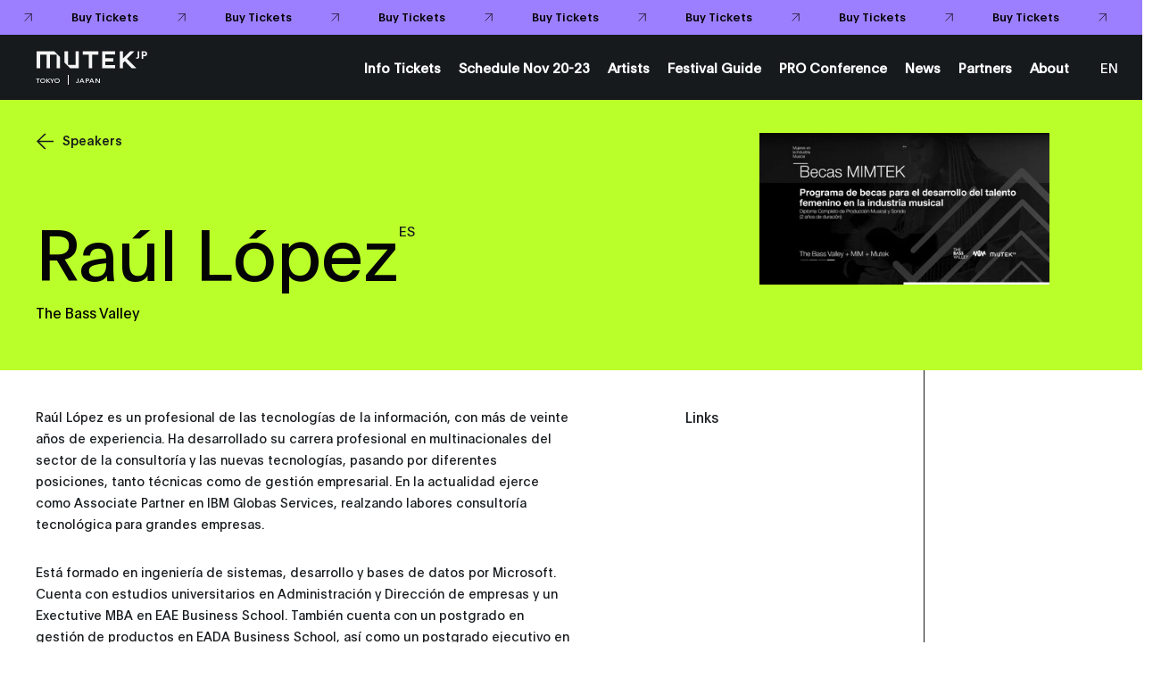

--- FILE ---
content_type: text/html; charset=UTF-8
request_url: https://tokyo.mutek.org/en/speakers/raul-lopez
body_size: 14861
content:

        
    
                
    


    

    
    
    
            
        
            
                

<!DOCTYPE html>
<html lang="en">
<head>
                <!-- Google Tag Manager -->
        <script>(function(w,d,s,l,i){w[l]=w[l]||[];w[l].push({'gtm.start':
        new Date().getTime(),event:'gtm.js'});var f=d.getElementsByTagName(s)[0],
        j=d.createElement(s),dl=l!='dataLayer'?'&l='+l:'';j.async=true;j.src=
        'https://www.googletagmanager.com/gtm.js?id='+i+dl;f.parentNode.insertBefore(j,f);
        })(window,document,'script','dataLayer','GTM-KLKH3LW');</script>
        <!-- End Google Tag Manager -->
        <meta charset="utf-8" />
    <meta http-equiv="X-UA-Compatible" content="IE=edge,chrome=1">
    <meta name="viewport" content="width=device-width, initial-scale=1.0, maximum-scale=5.0, user-scalable=yes">

    <link rel="stylesheet" href="/css/build.min.css?v=1747073327" />
    <link rel="manifest" href="/site.webmanifest">
    <link rel="shortcut icon" href="/favicon.ico" type="image/x-icon" id="faviconTag">
    <link rel="apple-touch-icon" href="/assets/favicons/apple-touch-icon.png">
    <meta name="theme-color" content="#baff29" />
    <meta name="facebook-domain-verification" content="s64rltokrgjh4qs5ho02e2wc802h7m" />
    <title>Raúl López | MUTEK Tokyo</title>
    <meta name="generator" content="SEOmatic"><meta name="description" content="También cuenta con un postgrado en gestión de productos en EADA Business School, así como un postgrado ejecutivo en el MIT de Boston en Plataformas…"><meta name="referrer" content="no-referrer-when-downgrade"><meta name="robots" content="all"><meta content="en" property="og:locale"><meta content="ja" property="og:locale:alternate"><meta content="MUTEK Tokyo" property="og:site_name"><meta content="website" property="og:type"><meta content="https://tokyo.mutek.org/en/speakers/raul-lopez" property="og:url"><meta content="Raúl López" property="og:title"><meta content="También cuenta con un postgrado en gestión de productos en EADA Business School, así como un postgrado ejecutivo en el MIT de Boston en Plataformas…" property="og:description"><meta content="https://medias.mutek.org/artists/_1200x630_crop_center-center_82_none/tbv-becas-mimtek-tbv-1536x806.jpg?mtime=1618331189" property="og:image"><meta content="1200" property="og:image:width"><meta content="630" property="og:image:height"><meta content="https://open.spotify.com/user/d1laf338a009ke3ob728lbrxk" property="og:see_also"><meta content="https://soundcloud.com/mutekjp" property="og:see_also"><meta content="https://www.instagram.com/mutek.jp/" property="og:see_also"><meta content="https://www.youtube.com/channel/UC9vwmRmHZeGr2uqLFH6Yslw" property="og:see_also"><meta content="https://www.facebook.com/MUTEKJP" property="og:see_also"><meta content="https://twitter.com/mutek_jp" property="og:see_also"><meta name="twitter:card" content="summary_large_image"><meta name="twitter:site" content="@MUTEK_JP"><meta name="twitter:creator" content="@MUTEK_JP"><meta name="twitter:title" content="Raúl López"><meta name="twitter:description" content="También cuenta con un postgrado en gestión de productos en EADA Business School, así como un postgrado ejecutivo en el MIT de Boston en Plataformas…"><meta name="twitter:image" content="https://medias.mutek.org/artists/_800x418_crop_center-center_82_none/tbv-becas-mimtek-tbv-1536x806.jpg?mtime=1618331189"><meta name="twitter:image:width" content="800"><meta name="twitter:image:height" content="418">
    <link href="https://tokyo.mutek.org/en/speakers/raul-lopez" rel="canonical"><link href="https://tokyo.mutek.org/en" rel="home"><link href="https://tokyo.mutek.org/jp/speakers/raul-lopez" rel="alternate" hreflang="ja"><link href="https://tokyo.mutek.org/en/speakers/raul-lopez" rel="alternate" hreflang="en">

    
    
    <script type="text/javascript">
        var visitortime = new Date();
        var visitortimezone = -visitortime.getTimezoneOffset()/60;
        const roundTimeZone =  visitortimezone < 0 ? Math.ceil(visitortimezone) : Math.floor(visitortimezone);

        console.log(roundTimeZone, parseInt(getCookie("time_zone_refresh")), "session is : ", )

        if (roundTimeZone !== parseInt(getCookie("time_zone_refresh"))) {
            var xhr = new XMLHttpRequest();
            xhr.onreadystatechange = function() {
                if (xhr.readyState === 4 ){
                    setTimeout(() => {
                        // Si il y a bien un cookie avec ce nom et que la valeur du cookie et du client sont différentes, alors on reload.
                        //On attend un peu pour être sur que le cookie est bien set
                        if (typeof getCookie("time_zone_refresh") !== 'undefined') {
                            location.reload();
                        }
                        else {
                            console.warn('Cannot set cookie, check your navigator permission')
                            //alert("Error setting cookies, you won't have custom timezone, please be careful, check your navigator permission");
                        }
                    }, 400)
                }
            };
            xhr.open('GET', `/?time=${visitortimezone}&action=mutek/ajax/saveusertimezone`);
            xhr.send()
        }

        function getCookie(name) {
            const value = `; ${document.cookie}`;
            const parts = value.split(`; ${name}=`);
            if (parts.length === 2) return parts.pop().split(';').shift();
        }
    </script>


</head>
<body data-siteurl="https://tokyo.mutek.org/en/" data-siteid="19" data-site-timezone="Asia/Tokyo">

                <!-- Google Tag Manager (noscript) -->
        <noscript><iframe src="https://www.googletagmanager.com/ns.html?id=GTM-KLKH3LW"
        height="0" width="0" style="display:none;visibility:hidden"></iframe></noscript>
        <!-- End Google Tag Manager (noscript) -->
    
    <script>
        var root = document.documentElement;
        root.style.setProperty('--primary-color', '#baff29');

                            

                            
                            
        root.style.setProperty('--primary-font-color', '#040404');
        root.style.setProperty('--secondary-color', '#9c7fff');
        root.style.setProperty('--secondary-font-color', '#000000');
        root.style.setProperty('--hyperlink-color', '#000000');
    </script>

            
<header class="new-header-sticky theme-black">
            <a href="https://mutekjp.zaiko.io/" target="_blank" class="header-sticky__banner banner-small">
    <div class="banner-small__wrapper">
                                                <span class="banner-small__label item">Buy Tickets</span>
                            <span class="banner-small__arrow item"><svg xmlns="http://www.w3.org/2000/svg" viewBox="0 0 13 12"><defs/><g fill="none" fill-rule="evenodd" stroke="#161A1D"><path d="M1 .5h11v11M12 .5l-11 11"/></g></svg></span>
                                <span class="banner-small__label item">Buy Tickets</span>
                            <span class="banner-small__arrow item"><svg xmlns="http://www.w3.org/2000/svg" viewBox="0 0 13 12"><defs/><g fill="none" fill-rule="evenodd" stroke="#161A1D"><path d="M1 .5h11v11M12 .5l-11 11"/></g></svg></span>
                                <span class="banner-small__label item">Buy Tickets</span>
                            <span class="banner-small__arrow item"><svg xmlns="http://www.w3.org/2000/svg" viewBox="0 0 13 12"><defs/><g fill="none" fill-rule="evenodd" stroke="#161A1D"><path d="M1 .5h11v11M12 .5l-11 11"/></g></svg></span>
                                <span class="banner-small__label item">Buy Tickets</span>
                            <span class="banner-small__arrow item"><svg xmlns="http://www.w3.org/2000/svg" viewBox="0 0 13 12"><defs/><g fill="none" fill-rule="evenodd" stroke="#161A1D"><path d="M1 .5h11v11M12 .5l-11 11"/></g></svg></span>
                                <span class="banner-small__label item">Buy Tickets</span>
                            <span class="banner-small__arrow item"><svg xmlns="http://www.w3.org/2000/svg" viewBox="0 0 13 12"><defs/><g fill="none" fill-rule="evenodd" stroke="#161A1D"><path d="M1 .5h11v11M12 .5l-11 11"/></g></svg></span>
                                <span class="banner-small__label item">Buy Tickets</span>
                            <span class="banner-small__arrow item"><svg xmlns="http://www.w3.org/2000/svg" viewBox="0 0 13 12"><defs/><g fill="none" fill-rule="evenodd" stroke="#161A1D"><path d="M1 .5h11v11M12 .5l-11 11"/></g></svg></span>
                                <span class="banner-small__label item">Buy Tickets</span>
                            <span class="banner-small__arrow item"><svg xmlns="http://www.w3.org/2000/svg" viewBox="0 0 13 12"><defs/><g fill="none" fill-rule="evenodd" stroke="#161A1D"><path d="M1 .5h11v11M12 .5l-11 11"/></g></svg></span>
                                <span class="banner-small__label item">Buy Tickets</span>
                            <span class="banner-small__arrow item"><svg xmlns="http://www.w3.org/2000/svg" viewBox="0 0 13 12"><defs/><g fill="none" fill-rule="evenodd" stroke="#161A1D"><path d="M1 .5h11v11M12 .5l-11 11"/></g></svg></span>
                                <span class="banner-small__label item">Buy Tickets</span>
                            <span class="banner-small__arrow item"><svg xmlns="http://www.w3.org/2000/svg" viewBox="0 0 13 12"><defs/><g fill="none" fill-rule="evenodd" stroke="#161A1D"><path d="M1 .5h11v11M12 .5l-11 11"/></g></svg></span>
                                <span class="banner-small__label item">Buy Tickets</span>
                            <span class="banner-small__arrow item"><svg xmlns="http://www.w3.org/2000/svg" viewBox="0 0 13 12"><defs/><g fill="none" fill-rule="evenodd" stroke="#161A1D"><path d="M1 .5h11v11M12 .5l-11 11"/></g></svg></span>
                                <span class="banner-small__label item">Buy Tickets</span>
                            <span class="banner-small__arrow item"><svg xmlns="http://www.w3.org/2000/svg" viewBox="0 0 13 12"><defs/><g fill="none" fill-rule="evenodd" stroke="#161A1D"><path d="M1 .5h11v11M12 .5l-11 11"/></g></svg></span>
                                <span class="banner-small__label item">Buy Tickets</span>
                            <span class="banner-small__arrow item"><svg xmlns="http://www.w3.org/2000/svg" viewBox="0 0 13 12"><defs/><g fill="none" fill-rule="evenodd" stroke="#161A1D"><path d="M1 .5h11v11M12 .5l-11 11"/></g></svg></span>
                                <span class="banner-small__label item">Buy Tickets</span>
                            <span class="banner-small__arrow item"><svg xmlns="http://www.w3.org/2000/svg" viewBox="0 0 13 12"><defs/><g fill="none" fill-rule="evenodd" stroke="#161A1D"><path d="M1 .5h11v11M12 .5l-11 11"/></g></svg></span>
                                <span class="banner-small__label item">Buy Tickets</span>
                            <span class="banner-small__arrow item"><svg xmlns="http://www.w3.org/2000/svg" viewBox="0 0 13 12"><defs/><g fill="none" fill-rule="evenodd" stroke="#161A1D"><path d="M1 .5h11v11M12 .5l-11 11"/></g></svg></span>
                                <span class="banner-small__label item">Buy Tickets</span>
                            <span class="banner-small__arrow item"><svg xmlns="http://www.w3.org/2000/svg" viewBox="0 0 13 12"><defs/><g fill="none" fill-rule="evenodd" stroke="#161A1D"><path d="M1 .5h11v11M12 .5l-11 11"/></g></svg></span>
                                <span class="banner-small__label item">Buy Tickets</span>
                            <span class="banner-small__arrow item"><svg xmlns="http://www.w3.org/2000/svg" viewBox="0 0 13 12"><defs/><g fill="none" fill-rule="evenodd" stroke="#161A1D"><path d="M1 .5h11v11M12 .5l-11 11"/></g></svg></span>
                                <span class="banner-small__label item">Buy Tickets</span>
                            <span class="banner-small__arrow item"><svg xmlns="http://www.w3.org/2000/svg" viewBox="0 0 13 12"><defs/><g fill="none" fill-rule="evenodd" stroke="#161A1D"><path d="M1 .5h11v11M12 .5l-11 11"/></g></svg></span>
                        </div>
</a>                        <div class="new-header-sticky__wrapper">
            <div class="new-header-sticky__left">
                <a href="https://tokyo.mutek.org/en/" class="new-header-sticky__logo new-header-sticky__logo-big">
                                                                <svg xmlns="http://www.w3.org/2000/svg" xmlns:xlink="http://www.w3.org/1999/xlink" version="1.1" id="rzfmhacpql-cnhmurbfiw-Layer_1" x="0px" y="0px" viewBox="0 0 115 20" style="enable-background:new 0 0 115 20;" xml:space="preserve">
<style type="text/css">
	.rzfmhacpql-st0{fill:#FFFFFF;}
</style>
<g>
	<g>
		<g>
			<g>
				<path class="rzfmhacpql-st0" d="M106,6.5c0,1.7-0.8,2.5-2.5,2.5c-0.2,0-0.5,0-0.7-0.1V7.6c0.2,0,0.4,0.1,0.5,0.1c0.8,0,1.1-0.3,1.1-1.5V1.4      h1.6L106,6.5L106,6.5z"></path>
				<path class="rzfmhacpql-st0" d="M109.9,5h1.1c1,0,1.4-0.4,1.4-1.2S112,2.6,111,2.6h-1.1V5z M111.2,1.4c1.9,0,2.8,1,2.8,2.5      s-0.9,2.5-2.8,2.5h-1.3V9h-1.6V1.4H111.2z"></path>
			</g>
			<path class="rzfmhacpql-st0" d="M103,18.6l-9.6-9.6l0,0l0,0l0,0l7.7-7.7h-4.5l-7.3,7.3V1.4h-3.3v17.3h3.3v-5.5l1.8-1.8l7.3,7.3H103L103,18.6     z M40.8,1.4v13.8H33V1.4h-3.5v11.5l5.7,5.7h8.9V1.4H40.8z M1,1.4v17.3h3.5V4.8h6.7v13.8h3.5V4.8h6.7v13.8h3.5V7.1l-5.8-5.7H1z      M67.9,1.4v17.3h13.4v-3.2H71.2v-3.7h8.3V8.4h-8.3V4.5h10.1V1.4H67.9z M64.1,1.4v3.3h-6.3v13.9h-3.5V4.7h-6.2V1.4H64.1z"></path>
		</g>
	</g>
</g>
</svg>

                                    </a>
                <div class="new-header-sticky__left-city">
                    <span class="new-header-sticky__left-city--city">Tokyo</span>
                                        <span class="new-header-sticky__left-city--country">Japan</span>
                </div>
                <div class="new-header-sticky__left-mobile">
                                                                                                                                                                                                                                                                                                                                                                                                                            <a class="new-header-sticky__left-mobile--search" href=""><span><svg width="10" height="10" viewBox="0 0 10 10" fill="none" xmlns="http://www.w3.org/2000/svg">
    <path
        d="M10 9.45018L7.42754 6.84539C7.92772 6.23517 8.24597 5.49336 8.34509 4.70672C8.4442 3.92008 8.32007 3.12112 7.98722 2.40329C7.65437 1.68545 7.12656 1.07842 6.46551 0.653169C5.80446 0.227922 5.0375 0.00204371 4.25433 0.00194982C3.70184 -0.0151425 3.1516 0.080283 2.63622 0.282567C2.12084 0.484851 1.65083 0.789873 1.25406 1.17954C0.857287 1.56922 0.541838 2.0356 0.326419 2.55103C0.111001 3.06647 0 3.62046 0 4.18015C0 4.73984 0.111001 5.29383 0.326419 5.80927C0.541838 6.32471 0.857287 6.79109 1.25406 7.18076C1.65083 7.57043 2.12084 7.87545 2.63622 8.07774C3.1516 8.28002 3.70184 8.37545 4.25433 8.35835C5.21561 8.36028 6.14684 8.01928 6.88455 7.3952L9.45701 10L10 9.45018ZM4.25433 7.57848C3.58984 7.57925 2.94006 7.38038 2.38724 7.00705C1.83442 6.63372 1.40342 6.10271 1.14877 5.48123C0.894134 4.85975 0.827308 4.17575 0.956757 3.5158C1.08621 2.85585 1.40611 2.24962 1.87597 1.77385C2.34584 1.29808 2.94454 0.974153 3.5963 0.843077C4.24806 0.712001 4.92357 0.779667 5.53733 1.03751C6.15109 1.29535 6.67551 1.73178 7.04421 2.29155C7.4129 2.85131 7.6093 3.50926 7.60854 4.1821C7.6065 5.08224 7.25246 5.94493 6.62387 6.58143C5.99527 7.21792 5.1433 7.57642 4.25433 7.57848Z"
        fill="white" />
</svg></span><span></span></a>

                    <span class="new-header-sticky__left-mobile--languages">
                        <a href="https://tokyo.mutek.org/en/speakers/raul-lopez" data-lang="en" class="lang-switcher-link new-header-sticky__language-switcher new-header-sticky__label"><span>EN</span></a>
                                                    <span class="links-container__languages-others">
                                                                    <a href="https://tokyo.mutek.org/jp/speakers/raul-lopez" data-lang="jp" class="lang-switcher-link new-header-sticky__language-switcher new-header-sticky__label no-router"><span>JP</span></a>
                                                            </span>
                                            </span>
                </div>
                <a class="back-to-main-js"><svg width="33" height="34" viewBox="0 0 33 34" fill="none" xmlns="http://www.w3.org/2000/svg">
    <path d="M33 16.8849H0.999999M0.999999 16.8849L17 1M0.999999 16.8849L17 33" stroke="white" />
</svg></a>
            </div>
            <div class="new-header-sticky__right">
                <div  class="new-header-sticky__right-links-container">
                                                                                            <a class="new-header-sticky__right-links-container--links has-sub-menu" href="https://tokyo.mutek.org/en/tickets-2025"   ><span>Info Tickets</span></a>
                                                                                                <a class="new-header-sticky__right-links-container--links has-sub-menu" href="https://tokyo.mutek.org/en/schedule/festival?date=22.11#weekly-view"   ><span>Schedule Nov 20-23</span></a>
                                                                                                <a class="new-header-sticky__right-links-container--links has-sub-menu" href="https://tokyo.mutek.org/en/artists"   ><span>Artists</span></a>
                                                                                                <a class="new-header-sticky__right-links-container--links has-sub-menu" href="https://tokyo.mutek.org/en/festival-guide-2025"   ><span>Festival Guide</span></a>
                                                                                                <a class="new-header-sticky__right-links-container--links has-sub-menu" href="https://tokyo.mutek.org/en/news/pro-conference-2025"  data-menu-index="3316462" ><span>PRO Conference</span></a>
                                                                                                <a class="new-header-sticky__right-links-container--links has-sub-menu" href="https://tokyo.mutek.org/en/news"   ><span>News</span></a>
                                                                                                <a class="new-header-sticky__right-links-container--links has-sub-menu" href="https://tokyo.mutek.org/en/partners"   ><span>Partners</span></a>
                                                                                                <a class="new-header-sticky__right-links-container--links has-sub-menu" href="https://tokyo.mutek.org/en/about/mission"  data-menu-index="1034442" ><span>About</span></a>
                                                            </div>
                <div  class="new-header-sticky__right-links-container" >
                                        <span class="links-container__languages">
                        <a href="https://tokyo.mutek.org/en/speakers/raul-lopez" data-lang="en" class="lang-switcher-link new-header-sticky__language-switcher new-header-sticky__label"><span>EN</span></a>
                                                    <span class="links-container__languages-others">
                                                                    <a href="https://tokyo.mutek.org/jp/speakers/raul-lopez" data-lang="jp" class="lang-switcher-link new-header-sticky__language-switcher new-header-sticky__label no-router"><span>JP</span></a>
                                                            </span>
                                            </span>
                </div>

            </div>
            <a href="#" class="header-sticky__menu-toggle no-router">
                <span class="header-sticky__label header-sticky__label-open">Open menu</span>
                <span class="header-sticky__label header-sticky__label-close">Close menu</span>
                <div class="header-sticky__menu-circle">
                    <div class="menu-btn-container">
    <div class="bg-button-circle" ></div>
    <div class="bg-button-open">
        <div class="corner corner-left-top">
            <div class="border border-before">
                <span class="border-inner"></span>
            </div>
            <div class="border border-after">
                <span class="border-inner"></span>
            </div>
        </div>
        <div class="corner corner-right-top">
            <div class="border border-before">
                <span class="border-inner"></span>
            </div>
            <div class="border border-after">
                <span class="border-inner"></span>
            </div>
        </div>
        <div class="corner corner-right-bottom">
            <div class="border border-before">
                <span class="border-inner"></span>
            </div>
            <div class="border border-after">
                <span class="border-inner"></span>
            </div>
        </div>
        <div class="corner corner-left-bottom">
            <div class="border border-before">
                <span class="border-inner"></span>
            </div>
            <div class="border border-after">
                <span class="border-inner"></span>
            </div>
        </div>
    </div>
    <div class="menu-btns-containers">
        <div class="menu-btns">
            <div class="dot"></div>
            <div class="cross-wrapper">
                <div class="cross">
                    <div class="cross-line cross-line-1">
                        <div class="half-cross-line half-cross-line-1"></div>
                        <div class="half-cross-line half-cross-line-2"></div>
                    </div>
                    <div class="cross-line cross-line-2">
                        <div class="half-cross-line half-cross-line-1"></div>
                        <div class="half-cross-line half-cross-line-2"></div>
                    </div>
                </div>
            </div>
        </div>
    </div>
</div>                </div>
            </a>
        </div>
                                                            <ul class="new-header-sticky__secondary-level" aria-hidden="true" data-menu-index="3316462">
                                            <li class="new-header-sticky__secondary-level-links with-sub-menu-js" tabindex="0">
                                                                                            <span class="with-cursor-css">Workshops</span><span ><svg width="11" height="8" viewBox="0 0 11 8" fill="none" xmlns="http://www.w3.org/2000/svg">
    <path fill-rule="evenodd" clip-rule="evenodd"
        d="M5.18226 0.475671L5.47705 0.00390625L5.77185 0.475672L10.1588 7.49609L10.4712 7.99609H9.8816H1.0725H0.48291L0.795349 7.49609L5.18226 0.475671ZM5.22363 1.35299L1.38494 7.49609H5.22363V1.35299ZM5.72363 7.49609H9.56916L5.72363 1.34205V7.49609Z"
        fill="#161A1D" />
</svg></span>
                                <ul class="new-header-sticky__secondary-level-sub-menu">
                                                                            <li>
                                            <a class="new-header-sticky__secondary-level-sub-menu--link" href="https://tokyo.mutek.org/en/digi-lab-2/digi-lab-1-2025"  data-menu-index="3316462">Digi Lab 1: TouchDesigner Workshop - Beginner</a>
                                        </li>
                                                                            <li>
                                            <a class="new-header-sticky__secondary-level-sub-menu--link" href="https://tokyo.mutek.org/en/digi-lab-2/digi-lab-2-2025"  data-menu-index="3316462">Digi Lab 2: TouchDesigner Workshop - Intermediate</a>
                                        </li>
                                                                            <li>
                                            <a class="new-header-sticky__secondary-level-sub-menu--link" href="https://tokyo.mutek.org/en/digi-lab-2/ableton"  data-menu-index="3316462">Digi Lab 3: Creative Lab by Ableton - FULL</a>
                                        </li>
                                                                    </ul>
                                                    </li>
                                            <li class="new-header-sticky__secondary-level-links " >
                                                        <span>
                                <a href="https://tokyo.mutek.org/en/leffet-quebec" class="close-link-js" >Québec Delegation</a>
                            </span>
                                                    </li>
                                    </ul>
                                            <ul class="new-header-sticky__secondary-level" aria-hidden="true" data-menu-index="1034442">
                                            <li class="new-header-sticky__secondary-level-links " >
                                                        <span>
                                <a href="https://tokyo.mutek.org/en/about/mission" class="close-link-js" >Mission</a>
                            </span>
                                                    </li>
                                    </ul>
                    
        <div class="top-nav-program-js"></div>
    </header>

        <nav class="mobile-nav-main">
        <div class="mobile-nav-main__wrapper">
            <div class="mobile-nav-main__nav">
                <ul class="mobile-nav-main__nav-links">
                                            <li>
                                                                                                <a class="mobile-nav-main__nav-links--link" href="https://tokyo.mutek.org/en/tickets-2025" ><span>Info Tickets</span></a>
                                                                                    </li>
                                            <li>
                                                                                                <a class="mobile-nav-main__nav-links--link" href="https://tokyo.mutek.org/en/schedule/festival?date=22.11#weekly-view" ><span>Schedule Nov 20-23</span></a>
                                                                                    </li>
                                            <li>
                                                                                                <a class="mobile-nav-main__nav-links--link" href="https://tokyo.mutek.org/en/artists" ><span>Artists</span></a>
                                                                                    </li>
                                            <li>
                                                                                                <a class="mobile-nav-main__nav-links--link" href="https://tokyo.mutek.org/en/festival-guide-2025" ><span>Festival Guide</span></a>
                                                                                    </li>
                                            <li>
                                                                                                <span class="mobile-nav-main__nav-links--link with-sub-menu" >
                                        <span>PRO Conference</span><span ><svg width="16" height="16" viewBox="0 0 16 16" fill="none" xmlns="http://www.w3.org/2000/svg">
    <path fill-rule="evenodd" clip-rule="evenodd"
        d="M15.441 7.72049L16 8L15.441 8.27951L0.499999 15.75L-6.99382e-07 16L-6.74947e-07 15.441L-2.44354e-08 0.559016L0 -6.99382e-07L0.5 0.249999L15.441 7.72049ZM14.382 7.75L0.5 0.809016L0.5 7.75L14.382 7.75ZM0.5 8.25L0.499999 15.191L14.382 8.25L0.5 8.25Z"
        fill="white" />
</svg></span>

                                        <div class="mobile-nav-main__nav-links--sub-menu sub-menu-js" aria-hidden="true">
                                            <div class="mobile-sub-menu__links">
                                                                                                <a href="https://tokyo.mutek.org/en/news/pro-conference-2025" class="mobile-sub-menu__links--title"><span>PRO Conference</span></a>                                                                                                                                                                                                            <span class="mobile-sub-menu__links--link sub-with-sub-menu">
                                                            <span>Workshops</span><span ><svg width="16" height="16" viewBox="0 0 16 16" fill="none" xmlns="http://www.w3.org/2000/svg">
    <path fill-rule="evenodd" clip-rule="evenodd"
        d="M15.441 7.72049L16 8L15.441 8.27951L0.499999 15.75L-6.99382e-07 16L-6.74947e-07 15.441L-2.44354e-08 0.559016L0 -6.99382e-07L0.5 0.249999L15.441 7.72049ZM14.382 7.75L0.5 0.809016L0.5 7.75L14.382 7.75ZM0.5 8.25L0.499999 15.191L14.382 8.25L0.5 8.25Z"
        fill="white" />
</svg></span>
                                                            <div class="mobile-sub-menu__sub-menu sub-menu-js" aria-hidden="true">
                                                                <div class="sub-wrapper-js">
                                                                                                                                        <span class="mobile-sub-menu__sub-menu-title"><span>Workshops</span></span>
                                                                                                                                            <a class="mobile-sub-menu__sub-menu-link"  href="https://tokyo.mutek.org/en/digi-lab-2/digi-lab-1-2025"><span>Digi Lab 1: TouchDesigner Workshop - Beginner</span></a>
                                                                                                                                            <a class="mobile-sub-menu__sub-menu-link"  href="https://tokyo.mutek.org/en/digi-lab-2/digi-lab-2-2025"><span>Digi Lab 2: TouchDesigner Workshop - Intermediate</span></a>
                                                                                                                                            <a class="mobile-sub-menu__sub-menu-link"  href="https://tokyo.mutek.org/en/digi-lab-2/ableton"><span>Digi Lab 3: Creative Lab by Ableton - FULL</span></a>
                                                                                                                                    </div>
                                                                <div class="level-two__bg bg-lines-js">
                                                                                                                                            <span class="line line-1"></span>
                                                                                                                                            <span class="line line-2"></span>
                                                                                                                                            <span class="line line-3"></span>
                                                                                                                                            <span class="line line-4"></span>
                                                                                                                                            <span class="line line-5"></span>
                                                                                                                                            <span class="line line-6"></span>
                                                                                                                                            <span class="line line-7"></span>
                                                                                                                                            <span class="line line-8"></span>
                                                                                                                                            <span class="line line-9"></span>
                                                                                                                                            <span class="line line-10"></span>
                                                                                                                                            <span class="line line-11"></span>
                                                                                                                                            <span class="line line-12"></span>
                                                                                                                                            <span class="line line-13"></span>
                                                                                                                                            <span class="line line-14"></span>
                                                                                                                                            <span class="line line-15"></span>
                                                                                                                                            <span class="line line-16"></span>
                                                                                                                                            <span class="line line-17"></span>
                                                                                                                                            <span class="line line-18"></span>
                                                                                                                                            <span class="line line-19"></span>
                                                                                                                                            <span class="line line-20"></span>
                                                                                                                                    </div>
                                                            </div>
                                                        </span>
                                                                                                                                                                                                                <a class="mobile-sub-menu__links--link" href="https://tokyo.mutek.org/en/leffet-quebec" ><span>Québec Delegation</span></a>
                                                                                                                                                </div>
                                            <div class="level-one__bg bg-lines-js">
                                                                                                    <span class="line line-1"></span>
                                                                                                    <span class="line line-2"></span>
                                                                                                    <span class="line line-3"></span>
                                                                                                    <span class="line line-4"></span>
                                                                                                    <span class="line line-5"></span>
                                                                                                    <span class="line line-6"></span>
                                                                                                    <span class="line line-7"></span>
                                                                                                    <span class="line line-8"></span>
                                                                                                    <span class="line line-9"></span>
                                                                                                    <span class="line line-10"></span>
                                                                                                    <span class="line line-11"></span>
                                                                                                    <span class="line line-12"></span>
                                                                                                    <span class="line line-13"></span>
                                                                                                    <span class="line line-14"></span>
                                                                                                    <span class="line line-15"></span>
                                                                                                    <span class="line line-16"></span>
                                                                                                    <span class="line line-17"></span>
                                                                                                    <span class="line line-18"></span>
                                                                                                    <span class="line line-19"></span>
                                                                                                    <span class="line line-20"></span>
                                                                                            </div>
                                        </div>
                                    </span>
                                                                                    </li>
                                            <li>
                                                                                                <a class="mobile-nav-main__nav-links--link" href="https://tokyo.mutek.org/en/news" ><span>News</span></a>
                                                                                    </li>
                                            <li>
                                                                                                <a class="mobile-nav-main__nav-links--link" href="https://tokyo.mutek.org/en/partners" ><span>Partners</span></a>
                                                                                    </li>
                                            <li>
                                                                                                <span class="mobile-nav-main__nav-links--link with-sub-menu" >
                                        <span>About</span><span ><svg width="16" height="16" viewBox="0 0 16 16" fill="none" xmlns="http://www.w3.org/2000/svg">
    <path fill-rule="evenodd" clip-rule="evenodd"
        d="M15.441 7.72049L16 8L15.441 8.27951L0.499999 15.75L-6.99382e-07 16L-6.74947e-07 15.441L-2.44354e-08 0.559016L0 -6.99382e-07L0.5 0.249999L15.441 7.72049ZM14.382 7.75L0.5 0.809016L0.5 7.75L14.382 7.75ZM0.5 8.25L0.499999 15.191L14.382 8.25L0.5 8.25Z"
        fill="white" />
</svg></span>

                                        <div class="mobile-nav-main__nav-links--sub-menu sub-menu-js" aria-hidden="true">
                                            <div class="mobile-sub-menu__links">
                                                                                                <a href="https://tokyo.mutek.org/en/about/mission" class="mobile-sub-menu__links--title"><span>About</span></a>                                                                                                                                                                                                            <a class="mobile-sub-menu__links--link" href="https://tokyo.mutek.org/en/about/mission" ><span>Mission</span></a>
                                                                                                                                                </div>
                                            <div class="level-one__bg bg-lines-js">
                                                                                                    <span class="line line-1"></span>
                                                                                                    <span class="line line-2"></span>
                                                                                                    <span class="line line-3"></span>
                                                                                                    <span class="line line-4"></span>
                                                                                                    <span class="line line-5"></span>
                                                                                                    <span class="line line-6"></span>
                                                                                                    <span class="line line-7"></span>
                                                                                                    <span class="line line-8"></span>
                                                                                                    <span class="line line-9"></span>
                                                                                                    <span class="line line-10"></span>
                                                                                                    <span class="line line-11"></span>
                                                                                                    <span class="line line-12"></span>
                                                                                                    <span class="line line-13"></span>
                                                                                                    <span class="line line-14"></span>
                                                                                                    <span class="line line-15"></span>
                                                                                                    <span class="line line-16"></span>
                                                                                                    <span class="line line-17"></span>
                                                                                                    <span class="line line-18"></span>
                                                                                                    <span class="line line-19"></span>
                                                                                                    <span class="line line-20"></span>
                                                                                            </div>
                                        </div>
                                    </span>
                                                                                    </li>
                                    </ul>
            </div>
        </div>
        <div class="mobile-nav-main__bg">
                            <span class="line line-1"></span>
                            <span class="line line-2"></span>
                            <span class="line line-3"></span>
                            <span class="line line-4"></span>
                            <span class="line line-5"></span>
                            <span class="line line-6"></span>
                            <span class="line line-7"></span>
                            <span class="line line-8"></span>
                            <span class="line line-9"></span>
                            <span class="line line-10"></span>
                            <span class="line line-11"></span>
                            <span class="line line-12"></span>
                            <span class="line line-13"></span>
                            <span class="line line-14"></span>
                            <span class="line line-15"></span>
                            <span class="line line-16"></span>
                            <span class="line line-17"></span>
                            <span class="line line-18"></span>
                            <span class="line line-19"></span>
                            <span class="line line-20"></span>
                    </div>
    </nav>

<div class="transition">
    <div class="transition__bg">
        <div class="transition__loading"></div>
                    <span class="transition__line transition__line-1"></span>
                    <span class="transition__line transition__line-2"></span>
                    <span class="transition__line transition__line-3"></span>
                    <span class="transition__line transition__line-4"></span>
                    <span class="transition__line transition__line-5"></span>
                    <span class="transition__line transition__line-6"></span>
                    <span class="transition__line transition__line-7"></span>
                    <span class="transition__line transition__line-8"></span>
                    <span class="transition__line transition__line-9"></span>
                    <span class="transition__line transition__line-10"></span>
                    <span class="transition__line transition__line-11"></span>
                    <span class="transition__line transition__line-12"></span>
                    <span class="transition__line transition__line-13"></span>
                    <span class="transition__line transition__line-14"></span>
                    <span class="transition__line transition__line-15"></span>
                    <span class="transition__line transition__line-16"></span>
                    <span class="transition__line transition__line-17"></span>
                    <span class="transition__line transition__line-18"></span>
                    <span class="transition__line transition__line-19"></span>
                    <span class="transition__line transition__line-20"></span>
                <div class="transition__logo">
            <div>
                                                                                                                                <span><svg xmlns="http://www.w3.org/2000/svg" id="zdeiafeuif-Calque_1" data-name="Calque 1" viewBox="0 0 43 35">
  <defs>
    <style>.zdeiafeuif-cls-1{fill:#fff;}</style>
  </defs>
  <path class="zdeiafeuif-cls-1" d="M1.88,7.33V27.74H6V11.41h7.89V27.74h4.08V11.41h7.89V27.74H29.9V14.46L22.76,7.33Z"></path>
  <path class="zdeiafeuif-cls-1" d="M38.52,13.41c0,2-.9,3-3,3a5.65,5.65,0,0,1-1.15-.18V14.62a9,9,0,0,0,.92.14c.92,0,1.35-.32,1.35-1.74V7.26h1.86Z"></path>
  <path class="zdeiafeuif-cls-1" d="M37.81,18.66c2.19,0,3.31,1.17,3.31,2.92S40,24.5,37.81,24.5H36.26v3.2H34.39v-9ZM36.26,23h1.3c1.18,0,1.66-.52,1.66-1.37s-.48-1.37-1.66-1.37h-1.3Z"></path>
</svg>
</span>
                                                                                <span><svg xmlns="http://www.w3.org/2000/svg" id="zdeiafeuif-Calque_1" data-name="Calque 1" viewBox="0 0 43 35">
  <defs>
    <style>.zdeiafeuif-cls-1{fill:#fff;}</style>
  </defs>
  <path class="zdeiafeuif-cls-1" d="M1.88,7.33V27.74H6V11.41h7.89V27.74h4.08V11.41h7.89V27.74H29.9V14.46L22.76,7.33Z"></path>
  <path class="zdeiafeuif-cls-1" d="M38.52,13.41c0,2-.9,3-3,3a5.65,5.65,0,0,1-1.15-.18V14.62a9,9,0,0,0,.92.14c.92,0,1.35-.32,1.35-1.74V7.26h1.86Z"></path>
  <path class="zdeiafeuif-cls-1" d="M37.81,18.66c2.19,0,3.31,1.17,3.31,2.92S40,24.5,37.81,24.5H36.26v3.2H34.39v-9ZM36.26,23h1.3c1.18,0,1.66-.52,1.66-1.37s-.48-1.37-1.66-1.37h-1.3Z"></path>
</svg>
</span>
                                                                                <span><svg xmlns="http://www.w3.org/2000/svg" id="zdeiafeuif-Calque_1" data-name="Calque 1" viewBox="0 0 43 35">
  <defs>
    <style>.zdeiafeuif-cls-1{fill:#fff;}</style>
  </defs>
  <path class="zdeiafeuif-cls-1" d="M1.88,7.33V27.74H6V11.41h7.89V27.74h4.08V11.41h7.89V27.74H29.9V14.46L22.76,7.33Z"></path>
  <path class="zdeiafeuif-cls-1" d="M38.52,13.41c0,2-.9,3-3,3a5.65,5.65,0,0,1-1.15-.18V14.62a9,9,0,0,0,.92.14c.92,0,1.35-.32,1.35-1.74V7.26h1.86Z"></path>
  <path class="zdeiafeuif-cls-1" d="M37.81,18.66c2.19,0,3.31,1.17,3.31,2.92S40,24.5,37.81,24.5H36.26v3.2H34.39v-9ZM36.26,23h1.3c1.18,0,1.66-.52,1.66-1.37s-.48-1.37-1.66-1.37h-1.3Z"></path>
</svg>
</span>
                                                                                <span><svg xmlns="http://www.w3.org/2000/svg" id="zdeiafeuif-Calque_1" data-name="Calque 1" viewBox="0 0 43 35">
  <defs>
    <style>.zdeiafeuif-cls-1{fill:#fff;}</style>
  </defs>
  <path class="zdeiafeuif-cls-1" d="M1.88,7.33V27.74H6V11.41h7.89V27.74h4.08V11.41h7.89V27.74H29.9V14.46L22.76,7.33Z"></path>
  <path class="zdeiafeuif-cls-1" d="M38.52,13.41c0,2-.9,3-3,3a5.65,5.65,0,0,1-1.15-.18V14.62a9,9,0,0,0,.92.14c.92,0,1.35-.32,1.35-1.74V7.26h1.86Z"></path>
  <path class="zdeiafeuif-cls-1" d="M37.81,18.66c2.19,0,3.31,1.17,3.31,2.92S40,24.5,37.81,24.5H36.26v3.2H34.39v-9ZM36.26,23h1.3c1.18,0,1.66-.52,1.66-1.37s-.48-1.37-1.66-1.37h-1.3Z"></path>
</svg>
</span>
                                                                                <span><svg xmlns="http://www.w3.org/2000/svg" id="zdeiafeuif-Calque_1" data-name="Calque 1" viewBox="0 0 43 35">
  <defs>
    <style>.zdeiafeuif-cls-1{fill:#fff;}</style>
  </defs>
  <path class="zdeiafeuif-cls-1" d="M1.88,7.33V27.74H6V11.41h7.89V27.74h4.08V11.41h7.89V27.74H29.9V14.46L22.76,7.33Z"></path>
  <path class="zdeiafeuif-cls-1" d="M38.52,13.41c0,2-.9,3-3,3a5.65,5.65,0,0,1-1.15-.18V14.62a9,9,0,0,0,.92.14c.92,0,1.35-.32,1.35-1.74V7.26h1.86Z"></path>
  <path class="zdeiafeuif-cls-1" d="M37.81,18.66c2.19,0,3.31,1.17,3.31,2.92S40,24.5,37.81,24.5H36.26v3.2H34.39v-9ZM36.26,23h1.3c1.18,0,1.66-.52,1.66-1.37s-.48-1.37-1.66-1.37h-1.3Z"></path>
</svg>
</span>
                                                </div>
        </div>
        <div class="transition__title">
            <span></span>
        </div>
    </div>
    </div>

<div class="slider-cursor">
    <div class="slider-cursor__container">
        <span class="slider-cursor__left"><svg xmlns="http://www.w3.org/2000/svg" viewBox="0 0 100.66 100.71"><defs><style>.cls-1-arrow-big{fill:none;stroke:#161a1d;stroke-miterlimit:10}</style></defs><g id="Calque_2" data-name="Calque 2"><g id="Calque_1-2" data-name="Calque 1"><path class="cls-1-arrow-big" d="M100 50.35H0m50-50l49.91 50-50 50M99.94 50.35H0"/><path class="cls-1-arrow-big" d="M49.97.35l49.97 50-49.97 50"/></g></g></svg></span>
        <span class="slider-cursor__right"><svg xmlns="http://www.w3.org/2000/svg" viewBox="0 0 100.66 100.71"><defs><style>.cls-1-arrow-big{fill:none;stroke:#161a1d;stroke-miterlimit:10}</style></defs><g id="Calque_2" data-name="Calque 2"><g id="Calque_1-2" data-name="Calque 1"><path class="cls-1-arrow-big" d="M100 50.35H0m50-50l49.91 50-50 50M99.94 50.35H0"/><path class="cls-1-arrow-big" d="M49.97.35l49.97 50-49.97 50"/></g></g></svg></span>
    </div>
</div>        <span class="svg arrow-nav arrow-nav--right hide-arrow hide-arrow-scroll"><svg xmlns="http://www.w3.org/2000/svg" viewBox="0 0 25 24"><g fill="none" fill-rule="evenodd"><path stroke="#161A1D" d="M12 4l9 8.5-9 8.5"/></g></svg></span>
<span class="svg arrow-nav arrow-nav--left hide-arrow hide-arrow-scroll"><svg xmlns="http://www.w3.org/2000/svg" viewBox="0 0 25 24"><g fill="none" fill-rule="evenodd"><path stroke="#161A1D" d="M12 4l9 8.5-9 8.5"/></g></svg></span>    
        <div class="languages"  data-url-jp="https://tokyo.mutek.org/jp/speakers/raul-lopez"></div>

    <div id="wrap">
        <div class="transition-container-inview"></div>
        <main class="router-container">
                
            
    <div class="view view__speakers-single artist-single" data-router-namespace="speakers-single">
            <div class="artist-single__wrapper" data-header-color="black">
            
            
    
                
                
    
                

<div class="hero-single"
    data-hero-color="black"
    data-header-color="black"
    data-imgs="https://medias.mutek.org/transforms/artists/291188/tbv-becas-mimtek-tbv-1536x806_b23fdf208511eaca9b37cbcddcab0d04.jpg"
    >
    <div class="hero-single__wrapper">
        <a href="/en/speakers" class="hero-single__back">
            <svg xmlns="http://www.w3.org/2000/svg" viewBox="0 0 13 12"><defs/><g fill="none" fill-rule="evenodd" stroke="#F8F8F8"><path d="M0 6.05h11.648M5.9.2512L11.6488 6l-5.748 5.748"/></g></svg><span>Speakers</span>
        </a>

        <div class="hero-single__title-new">
            <h1 class="hero-single__title-new--title">Raúl López<sup>es</sup></h1>
                            <span class="hero-single__title-new--company">The Bass Valley</span>
                    </div>
        <div class="hero-single__image">
                                                    <div class="hero-single__image-wrapper">
                                                                    
                    
                
                
                
    
    
    
                
    
    <picture>
                    <source sizes="(max-width: 768px) 100vw, 40vw" data-srcset="https://medias.mutek.org/transforms/artists/291188/tbv-becas-mimtek-tbv-1536x806_b23fdf208511eaca9b37cbcddcab0d04_b23fdf208511eaca9b37cbcddcab0d04.webp 400w" type="image/webp">
                <img
             class="black-and-white lazyload"              alt="Raúl López&lt;sup&gt;es&lt;/sup&gt;"             data-src="data:image/svg+xml;charset=utf-8,%3Csvg%20xmlns%3D%27http%3A%2F%2Fwww.w3.org%2F2000%2Fsvg%27%20width%3D%271%27%20height%3D%271%27%20style%3D%27background%3Atransparent%27%2F%3E"
            sizes="(max-width: 768px) 100vw, 40vw"
            data-srcset="https://medias.mutek.org/transforms/artists/291188/tbv-becas-mimtek-tbv-1536x806_b23fdf208511eaca9b37cbcddcab0d04_b23fdf208511eaca9b37cbcddcab0d04.jpg 400w"
                    >
    </picture>
            </div>
        </div>


        
    </div>

            <div class="hero-single__row hero-single__row--artist">
    <h5 class="artist-single__sidebar-title">Raúl López<sup>es</sup></h5>
            <span class="artist-single__sidebar-company">The Bass Valley</span>
            
</div>    </div>
            <div class="artist-single__content-wrapper single__content-wrapper">
                <div class="artist-single__container">
                    <div class="artist-single__container__left">
                                                <div class="artist-single__intro">
    <div class="artist-single__wysiwyg">
            <div class="artist-single__wysiwyg-wrapper">
            <div class="wysiwyg">
                                <p>Raúl López es un profesional de las tecnologías de la información, con más de veinte años de experiencia. Ha desarrollado su carrera profesional en multinacionales del sector de la consultoría y las nuevas tecnologías, pasando por diferentes posiciones, tanto técnicas como de gestión empresarial. En la actualidad ejerce como Associate Partner en IBM Globas Services, realzando labores consultoría tecnológica para grandes empresas. </p>
<p>Está formado en ingeniería de sistemas, desarrollo y bases de datos por Microsoft. Cuenta con estudios universitarios en Administración y Dirección de empresas y un Exectutive MBA en EAE Business School. También cuenta con un postgrado en gestión de productos en EADA Business School, así como un postgrado ejecutivo en el MIT de Boston en Plataformas Digitales, un postgrado en la Kellogg Business School of Management en Inteligencia Artificial y un Postgrado ejecutivo en Intelgencia Artificial aplicada a los negocios en ESADE.</p>
<p>Su pasión por la música y las nuevas tecnologías le llevaron a embarcarse en el proyecto The Bass Valley, para transformalo desde una escuela de formación en producción musical a una plataforma online de contenidos digitales relacionados con la música.</p>
            </div>
             <div class="artist-single__socials">
                                                        <a href="https://www.facebook.com/thebassvalley" target="_blank"><svg xmlns="http://www.w3.org/2000/svg" xmlns:xlink="http://www.w3.org/1999/xlink" viewBox="0 0 13 20"><path transform="translate(-6 -2)"  id="a" d="M9.93 22l-.03-8.75H6V9.5h3.9V7c0-3.374 2.173-5 5.303-5 1.5 0 2.788.107 3.164.155v3.526l-2.171.001c-1.703 0-2.032.778-2.032 1.92V9.5H19l-1.3 3.75h-3.536V22H9.93z"/></svg></a>
                                                                        <a href="https://www.instagram.com/thebassvalley/" target="_blank"><svg xmlns="http://www.w3.org/2000/svg" xmlns:xlink="http://www.w3.org/1999/xlink" viewBox="0 0 22 22"><path id="insta" d="M11.0022 5.8295C8.141 5.8295 5.833 8.138 5.833 11c0 2.862 2.308 5.1705 5.1693 5.1705 2.8614 0 5.1694-2.3085 5.1694-5.1705 0-2.862-2.308-5.1705-5.1694-5.1705zm0 8.532c-1.849 0-3.3607-1.5075-3.3607-3.3615 0-1.854 1.5072-3.3615 3.3607-3.3615 1.8536 0 3.3608 1.5075 3.3608 3.3615 0 1.854-1.5117 3.3615-3.3608 3.3615zm6.5866-8.7435a1.203 1.203 0 01-1.2058 1.206 1.203 1.203 0 01-1.2057-1.206c0-.666.5399-1.206 1.2057-1.206.6659 0 1.2058.54 1.2058 1.206zm3.4237 1.224c-.0765-1.6155-.4454-3.0465-1.6287-4.2255-1.1787-1.179-2.6094-1.548-4.2245-1.629-1.6646-.0945-6.654-.0945-8.3186 0-1.6106.0765-3.0413.4455-4.2245 1.6245C1.4329 3.791 1.0685 5.222.9875 6.8375c-.0945 1.665-.0945 6.6555 0 8.3205.0765 1.6155.4454 3.0465 1.6287 4.2255 1.1832 1.179 2.6094 1.548 4.2245 1.629 1.6646.0945 6.654.0945 8.3186 0 1.6151-.0765 3.0458-.4455 4.2245-1.629 1.1788-1.179 1.5477-2.61 1.6287-4.2255.0945-1.665.0945-6.651 0-8.316zM18.862 16.9445c-.351.882-1.0303 1.5615-1.9166 1.917-1.3272.5265-4.4765.405-5.9432.405-1.4666 0-4.6204.117-5.9431-.405-.8818-.351-1.5611-1.0305-1.9166-1.917C2.6162 15.617 2.7376 12.467 2.7376 11c0-1.467-.117-4.6215.405-5.9445.3509-.882 1.0302-1.5615 1.9165-1.917 1.3272-.5265 4.4765-.405 5.9431-.405 1.4667 0 4.6205-.117 5.9432.405.8818.351 1.5611 1.0305 1.9166 1.917.5263 1.3275.4049 4.4775.4049 5.9445 0 1.467.1214 4.6215-.405 5.9445z"/></svg></a>
                                                                                                                                                    <span class="before-socials"></span>
                            </div>
                            <div class="social-spacer"></div>
                                                            </div>

        
        
                    <div class="artist-single__logos">
                                                        <div class="artist-single__logos-wrapper">
                                            </div>
                            </div>
            </div>
</div>                        <div class="artist-single__information info-mobile">
                            <div class="artist-single__information-wrapper">
                                
                                                                                                                                                                                                                                                                                                                                                                                                                                                                                                                                                                                                                                                                    <div class="artist-single__information-row wysiwyg">
                                        <h6>Links</h6>
                                        <a href="https://thebassvalley.com/ " target="_blank"></a>
                                    </div>
                                                                                                                                                                                                                                                                                                                                                                                                                                                                                                                                                                                                                            </div>
                        </div>
                                                     <div class="artist-single__flexible">
                                                            </div>
                                            </div>
                    <div class="artist-single__sidebar sidebar-single">
        <div class="artist-single__information">
        <div class="artist-single__information-wrapper left-column-js wysiwyg">
                                                                
                                                                                                                                                                                                                                                                                                                                        <div class="artist-single__information-row wysiwyg">
                    <h6>Links</h6>
                    <a href="https://thebassvalley.com/ " target="_blank"></a>
                </div>
                                                                                                                                                                                                                                                                                            </div>
    </div>
            <div class="artist-single__sidebar-wrapper sidebar-wrapper-js">
            
            
            
                    </div>
    </div>
                </div>
            </div>

                                                                    
            
                
    
            </div>

        


<div class="footer-twocol" data-header-color="white">
    <div class="footer-twocol__wrapper">
                                    <div class="footer-twocol__col footer-twocol__col-left with-bg-image" data-header-color="white">
                                                                <div class="footer-twocol__col-bg">
                                
                
                
                
                
    
    
                
    
    <picture>
                    <source sizes="70vw" data-srcset="https://medias.mutek.org/transforms/tokyouploads/181099/DSC091822_36afbdb9190cf9e52731d8ad176a0bbb.webp 400w, https://medias.mutek.org/transforms/tokyouploads/181099/DSC091822_d3a0975052f718387377f67255770b95.webp 600w, https://medias.mutek.org/transforms/tokyouploads/181099/DSC091822_e1295191996e07d00aa125e824d9ba91.webp 800w, https://medias.mutek.org/transforms/tokyouploads/181099/DSC091822_8f142cd90d9abb8f0678bd0ba1416813.webp 1000w" type="image/webp">
                <img
             class=" overlay lazyload"              alt="DSC091822"             data-src="data:image/svg+xml;charset=utf-8,%3Csvg%20xmlns%3D%27http%3A%2F%2Fwww.w3.org%2F2000%2Fsvg%27%20width%3D%271%27%20height%3D%271%27%20style%3D%27background%3Atransparent%27%2F%3E"
            sizes="70vw"
            data-srcset="https://medias.mutek.org/transforms/tokyouploads/181099/DSC091822_36afbdb9190cf9e52731d8ad176a0bbb.jpg 400w, https://medias.mutek.org/transforms/tokyouploads/181099/DSC091822_d3a0975052f718387377f67255770b95.jpg 600w, https://medias.mutek.org/transforms/tokyouploads/181099/DSC091822_e1295191996e07d00aa125e824d9ba91.jpg 800w, https://medias.mutek.org/transforms/tokyouploads/181099/DSC091822_8f142cd90d9abb8f0678bd0ba1416813.jpg 1000w"
             data-amplitude=-150         >
    </picture>
                            <div class="footer-twocol__col-bg--overlay"></div>
                        </div>
                                        <div class="footer-twocol__col-content">
                                                    <h4 class="footer-twocol__title">MUTEK network around the world</h4>
                                                                            <p class="footer-twocol__text">Barcelona - Buenos Aires - Mexico City - Montréal - Dubai - Santiago de Chile - Tokyo</p>
                                                                                                                
                
<a href="http://mutek.org/"
    class="btn btn-external btn-white   "
    target="_blank"    data-type="external"
    >
    <span class="btn-label">Explore</span>
                <span class="btn__svg"><svg xmlns="http://www.w3.org/2000/svg" viewBox="0 0 24.85 24.85"><defs><style>.cls-1-arrow-external{fill:none;stroke:#000;stroke-miterlimit:10;}</style></defs><g id="Calque_1-2" data-name="Calque 1"><line class="cls-1-arrow-external" x1="0.35" y1="24.5" x2="24.35" y2="0.5"/><polyline class="cls-1-arrow-external" points="24.35 24.4 24.35 0.5 0.46 0.5"/></g></svg></span>
        </a>                    </div>
                                    </div>
                            <div class="footer-twocol__col footer-twocol__col-right with-bg-image" data-header-color="white">
                                                                <div class="footer-twocol__col-bg">
                                
                
                
                
                
    
    
                
    
    <picture>
                    <source sizes="70vw" data-srcset="https://medias.mutek.org/transforms/tokyouploads/3206397/MUTEKJP25_web_background_02_36afbdb9190cf9e52731d8ad176a0bbb.webp 400w, https://medias.mutek.org/transforms/tokyouploads/3206397/MUTEKJP25_web_background_02_d3a0975052f718387377f67255770b95.webp 600w, https://medias.mutek.org/transforms/tokyouploads/3206397/MUTEKJP25_web_background_02_e1295191996e07d00aa125e824d9ba91.webp 800w, https://medias.mutek.org/transforms/tokyouploads/3206397/MUTEKJP25_web_background_02_8f142cd90d9abb8f0678bd0ba1416813.webp 1000w" type="image/webp">
                <img
             class=" overlay lazyload"              alt="MUTEKJP25 web background 02"             data-src="data:image/svg+xml;charset=utf-8,%3Csvg%20xmlns%3D%27http%3A%2F%2Fwww.w3.org%2F2000%2Fsvg%27%20width%3D%271%27%20height%3D%271%27%20style%3D%27background%3Atransparent%27%2F%3E"
            sizes="70vw"
            data-srcset="https://medias.mutek.org/transforms/tokyouploads/3206397/MUTEKJP25_web_background_02_36afbdb9190cf9e52731d8ad176a0bbb.jpg 400w, https://medias.mutek.org/transforms/tokyouploads/3206397/MUTEKJP25_web_background_02_d3a0975052f718387377f67255770b95.jpg 600w, https://medias.mutek.org/transforms/tokyouploads/3206397/MUTEKJP25_web_background_02_e1295191996e07d00aa125e824d9ba91.jpg 800w, https://medias.mutek.org/transforms/tokyouploads/3206397/MUTEKJP25_web_background_02_8f142cd90d9abb8f0678bd0ba1416813.jpg 1000w"
             data-amplitude=-150         >
    </picture>
                            <div class="footer-twocol__col-bg--overlay"></div>
                        </div>
                                        <div class="footer-twocol__col-content">
                                                    <h4 class="footer-twocol__title">Newsletter</h4>
                                                                            <p class="footer-twocol__text">Stay up-to-date on the latest news from MUTEK.JP</p>
                                                                                                                
                
<a href="http://eepurl.com/b9X5TP"
    class="btn btn-external btn-white   "
    target="_blank"    data-type="external"
    >
    <span class="btn-label">Subscribe</span>
                <span class="btn__svg"><svg xmlns="http://www.w3.org/2000/svg" viewBox="0 0 24.85 24.85"><defs><style>.cls-1-arrow-external{fill:none;stroke:#000;stroke-miterlimit:10;}</style></defs><g id="Calque_1-2" data-name="Calque 1"><line class="cls-1-arrow-external" x1="0.35" y1="24.5" x2="24.35" y2="0.5"/><polyline class="cls-1-arrow-external" points="24.35 24.4 24.35 0.5 0.46 0.5"/></g></svg></span>
        </a>                    </div>
                                    </div>
                        </div>
</div>

<footer class="footer-main footer-main__desktop">
    <div class="footer-main__wrapper">
        <div class="footer-main__logos no-events">

            <div class="footer-main__logos-left">
                <span class="footer-main__line footer-main__line--vertical"></span>
                                                        <a href="https://tokyo.mutek.org/en/partners" class="footer-main__logos-all">Discover all Partners</a>
                                <div class="logo-swiper swiper-container">
                    <div class="swiper-wrapper">
                                            </div>
                </div>

            </div>
            <span class="footer-main__line footer-main__line--horizontal"></span>
        </div>
        <div class="footer-main__middle">
            <div class="footer-main__middle-row">
                                                    <div class="footer-nav__links-wrapper">
                                                                                    <div class="footer-main__middle-row--element">
                                                                                                                <span class="middle-row__element-title">Edition 9</span>
                                                                                                                <a class="middle-row__element-link" href="https://tokyo.mutek.org/en/partners">Socios</a>
                                                                    </div>
                                                                                                                                                                    <div class="footer-main__middle-row--element">
                                                                                                                <span class="middle-row__element-title">About</span>
                                                                                                                <a class="middle-row__element-link" href="https://tokyo.mutek.org/en/about/contact">Contact</a>
                                                                    </div>
                                                                                                                                
                    </div>

                    <div class="footer-main__middle-app-arrow">
                        <div class="footer-main__middle-app-arrow-container">
                            <svg xmlns="http://www.w3.org/2000/svg" viewBox="0 0 100.66 100.71"><defs><style>.cls-1-arrow-big{fill:none;stroke:#161a1d;stroke-miterlimit:10}</style></defs><g id="Calque_2" data-name="Calque 2"><g id="Calque_1-2" data-name="Calque 1"><path class="cls-1-arrow-big" d="M100 50.35H0m50-50l49.91 50-50 50M99.94 50.35H0"/><path class="cls-1-arrow-big" d="M49.97.35l49.97 50-49.97 50"/></g></g></svg>                        </div>
                    </div>
                            </div>
            <div class="footer-main__middle-row footer-main__middle-row-footer">
                <div class="footer-main__middle-bottom-left">
                    <div class="footer-main__middle-bottom-col">
                        <span>© 2000-2025 MUTEK</span>
                        <span>All rights reserved</span>
                    </div>

                                            <div class="footer-main__middle-bottom-col">
                                                            <a class="policies-link" href="https://tokyo.mutek.org/jp/privacy-policy" target="" data-hero-title="Privacy Policy">Privacy Policy</a>
                                                                                            <a class="policies-link" href="https://montreal.mutek.org/en/privacy" target="" data-hero-title="Privacy">Privacy</a>
                                                                                            <a class="policies-link" href="https://montreal.mutek.org/en/terms" target="" data-hero-title="Terms">Terms</a>
                                                                                            <a class="policies-link" href="https://montreal.mutek.org/en/privacy" target="" data-hero-title="Privacy">Privacy</a>
                                                                                            <a class="policies-link" href="https://montreal.mutek.org/en/terms" target="" data-hero-title="Terms">Terms</a>
                                                                                    </div>
                    
                    <div class="footer-main__middle-bottom-col">
                        <a href="https://akufen.ca" target="_blank" class="inner-label credits--akfn" rel="noopener">
                            <div><span>Credits</span></div>
                            <svg x="0" y="0" viewBox="0 0 56.614 10.249">
                                <path d="M6.633,0H3.58L0,9.696v0.553h2.775l0.503-1.502H6.75l0.501,1.502h2.979v-0.55L6.633,0z M3.954,6.682
                                    L4.63,4.671c0.17-0.5,0.387-1.317,0.387-1.317H5.04c0,0,0.23,0.817,0.384,1.317l0.651,2.011H3.954z"/>
                                <polygon points="21.586,4.13 25.132,0.299 25.132,0 21.969,0 18.875,3.354 18.875,0 15.879,0 15.879,10.249
                                    18.875,10.249 18.875,6.941 19.531,6.194 22.144,10.249 25.321,10.249 25.321,9.791 	"/>
                                <path d="M32.322,0h8.581v2.526h-5.59v1.675h4.483v2.322h-4.483v3.726h-2.991V0z"/>
                                <path d="M47.343,0h2.996l3.352,5.763h0.031V0h2.893v10.249h-3.097l-3.249-5.803h-0.031v5.803h-2.895V0z"/>
                            </svg>
                        </a>
                    </div>
                </div>
                <div class="footer-main__middle-bottom-right">
                    <div class="footer-main__middle-bottom-socials">
                                                                            <a href="https://www.facebook.com/MUTEKJP" target="_blank"><svg xmlns="http://www.w3.org/2000/svg" xmlns:xlink="http://www.w3.org/1999/xlink" viewBox="0 0 13 20"><path transform="translate(-6 -2)"  id="a" d="M9.93 22l-.03-8.75H6V9.5h3.9V7c0-3.374 2.173-5 5.303-5 1.5 0 2.788.107 3.164.155v3.526l-2.171.001c-1.703 0-2.032.778-2.032 1.92V9.5H19l-1.3 3.75h-3.536V22H9.93z"/></svg></a>
                                                                            <a href="https://www.instagram.com/mutek.jp" target="_blank"><svg xmlns="http://www.w3.org/2000/svg" xmlns:xlink="http://www.w3.org/1999/xlink" viewBox="0 0 22 22"><path id="insta" d="M11.0022 5.8295C8.141 5.8295 5.833 8.138 5.833 11c0 2.862 2.308 5.1705 5.1693 5.1705 2.8614 0 5.1694-2.3085 5.1694-5.1705 0-2.862-2.308-5.1705-5.1694-5.1705zm0 8.532c-1.849 0-3.3607-1.5075-3.3607-3.3615 0-1.854 1.5072-3.3615 3.3607-3.3615 1.8536 0 3.3608 1.5075 3.3608 3.3615 0 1.854-1.5117 3.3615-3.3608 3.3615zm6.5866-8.7435a1.203 1.203 0 01-1.2058 1.206 1.203 1.203 0 01-1.2057-1.206c0-.666.5399-1.206 1.2057-1.206.6659 0 1.2058.54 1.2058 1.206zm3.4237 1.224c-.0765-1.6155-.4454-3.0465-1.6287-4.2255-1.1787-1.179-2.6094-1.548-4.2245-1.629-1.6646-.0945-6.654-.0945-8.3186 0-1.6106.0765-3.0413.4455-4.2245 1.6245C1.4329 3.791 1.0685 5.222.9875 6.8375c-.0945 1.665-.0945 6.6555 0 8.3205.0765 1.6155.4454 3.0465 1.6287 4.2255 1.1832 1.179 2.6094 1.548 4.2245 1.629 1.6646.0945 6.654.0945 8.3186 0 1.6151-.0765 3.0458-.4455 4.2245-1.629 1.1788-1.179 1.5477-2.61 1.6287-4.2255.0945-1.665.0945-6.651 0-8.316zM18.862 16.9445c-.351.882-1.0303 1.5615-1.9166 1.917-1.3272.5265-4.4765.405-5.9432.405-1.4666 0-4.6204.117-5.9431-.405-.8818-.351-1.5611-1.0305-1.9166-1.917C2.6162 15.617 2.7376 12.467 2.7376 11c0-1.467-.117-4.6215.405-5.9445.3509-.882 1.0302-1.5615 1.9165-1.917 1.3272-.5265 4.4765-.405 5.9431-.405 1.4667 0 4.6205-.117 5.9432.405.8818.351 1.5611 1.0305 1.9166 1.917.5263 1.3275.4049 4.4775.4049 5.9445 0 1.467.1214 4.6215-.405 5.9445z"/></svg></a>
                                                                            <a href="https://twitter.com/mutek_jp" target="_blank"><svg xmlns="http://www.w3.org/2000/svg" viewBox="0 0 24 24"><path d="M22.23 5.924a8.212 8.212 0 01-2.357.646 4.115 4.115 0 001.804-2.27 8.221 8.221 0 01-2.606.996 4.103 4.103 0 00-6.991 3.742 11.647 11.647 0 01-8.457-4.287 4.087 4.087 0 00-.556 2.063 4.1 4.1 0 001.825 3.415 4.09 4.09 0 01-1.859-.513v.052a4.104 4.104 0 003.292 4.023 4.099 4.099 0 01-1.853.07 4.11 4.11 0 003.833 2.85 8.236 8.236 0 01-5.096 1.756 8.33 8.33 0 01-.979-.057 11.617 11.617 0 006.29 1.843c7.547 0 11.675-6.252 11.675-11.675 0-.178-.004-.355-.012-.531a8.298 8.298 0 002.047-2.123z"/></svg></a>
                                                                            <a href="https://soundcloud.com/mutek_montreal/sets/mutek-japan" target="_blank"><svg xmlns="http://www.w3.org/2000/svg" viewBox="0 0 22 11"><defs/><path fill="#F5F5F5" fill-rule="evenodd" d="M13.4924.5c2.4947 0 4.5398 2.019 4.7551 4.5928l.197-.0778c.2674-.0932.5531-.1439.8497-.1439l.1649.0052C20.8767 4.9663 22 6.2085 22 7.7273l-.005.174c-.0851 1.4963-1.262 2.682-2.701 2.682l-.6254-.0003c-1.5827-.0008-5.689-.0031-6.665-.0041l-.2104-.0003-.067-.015c-.1287-.0444-.2234-.1728-.2252-.3226V1.1772l.0043-.0667c.0162-.1244.0812-.1977.2562-.2692l.2293-.0864C12.4573.5932 12.9692.5 13.4924.5zM10.024 1.7235l.063.0078c.1217.0305.214.1471.2162.2856l.1179 5.8987-.1179 2.3676-.0084.0672c-.0307.1295-.141.2262-.2708.2262l-.063-.0077c-.1217-.0305-.2141-.1468-.2162-.2842l-.0008-.019c-.01-.2236-.1045-2.3485-.1045-2.352l.1053-5.8966c.0024-.162.1275-.2936.2792-.2936zm-.928.961l.0593.0072c.114.0279.1982.1349.201.2663l.1306 4.9574-.1306 2.385-.008.0616c-.0284.122-.1297.2101-.2522.2101l-.0594-.007c-.1144-.028-.1989-.1348-.2013-.265l-.1164-2.385.1164-4.9566c.0028-.1538.1176-.274.2607-.274zm-3.6412.3216l.0568.0097c.0716.0253.1245.097.1285.1841l.1817 4.7137-.1817 2.4627-.0116.0619c-.0265.0774-.0945.132-.1737.132l-.0572-.0098c-.072-.0252-.1248-.097-.128-.183l-.1611-2.4638.1609-4.7137c.0042-.1086.0856-.1938.1854-.1938zm1.8064-.6052l.0583.0082c.0927.0269.1612.1165.1644.2258L7.64 7.9144l-.1562 2.422v.001l-.0096.0624c-.0279.099-.1123.17-.213.17l-.0584-.0082c-.093-.0267-.1615-.116-.1643-.2242l-.1388-2.4233.1386-5.2792c.0033-.1314.1012-.234.2228-.234zm.9138.1156l.0634.009c.101.029.1752.1261.1782.2447L8.56 7.9146 8.416 10.314l.0007.0012-.01.0665c-.0297.1082-.1217.1857-.2316.1857l-.0638-.009c-.1014-.029-.1756-.1261-.178-.2435l-.1277-2.4.1275-5.1447c.0028-.1423.109-.2537.2418-.2537zm-1.8204.0767l.053.0074c.0845.0245.1472.1062.151.206l.1687 5.1075-.169 2.4375-.009.0574c-.0258.091-.1032.1561-.1949.1561l-.0533-.0075c-.085-.0245-.1477-.1062-.1507-.2052l-.1497-2.4385.1497-5.107c.0036-.1199.0933-.2137.2042-.2137zM4.5618 3.9026l.0507.0087c.0641.0228.1117.0874.1159.1653l.1947 3.8363-.1947 2.4794-.0108.0546c-.0242.0694-.0852.1185-.1558.1185l-.0509-.0088c-.0643-.0226-.1118-.087-.1154-.1645l-.1722-2.4792.1722-3.8363c.0043-.0974.0776-.174.1663-.174zm6.386-2.7334l.0674.0083c.1301.0326.2285.1572.2305.305l.1327 6.4339-.1327 2.3351-.0088.0691c-.0323.1385-.1502.2418-.289.2418l-.0677-.0083c-.1304-.0325-.2287-.1567-.2305-.3029l-.1223-2.3348.122-6.4334c.0024-.173.1359-.3138.2984-.3138zm-7.2713 4.231l.045.0075c.0566.0197.0981.0756.1026.1453L4.032 7.912l-.2078 2.4797-.01.0494c-.0218.0615-.075.1039-.1376.1039l-.0454-.0076c-.057-.0197-.0983-.076-.1025-.146L3.3457 7.912l.183-2.3578c.0049-.0877.0683-.1539.1478-.1539zM2.798 5.236l.0387.0066c.049.0172.0855.066.0903.127l.2205 2.5424-.2205 2.4592-.0093.0431c-.0194.0537-.0658.0905-.1197.0905l-.0391-.0066c-.0494-.0172-.086-.066-.0901-.127l-.194-2.4592.194-2.5419c.0055-.0766.061-.134.1292-.134zm-.8714.0876l.0405.0085c.0375.0166.0648.0558.07.1054l.233 2.474-.2332 2.384-.012.0456c-.0185.0412-.0553.068-.0983.068l-.041-.0085c-.0378-.0165-.065-.056-.0693-.1055L1.611 7.9114l.2053-2.474c.006-.0659.0523-.1139.1103-.1139zm-.8643.4088l.0328.0069c.0305.0133.0531.0452.0588.0868l.2458 2.0851-.246 2.0396-.011.0379c-.016.034-.0458.0557-.0804.0557l-.0332-.007C.9982 10.0236.9754 9.991.9708 9.95l-.2163-2.039.0022-.0208.214-2.0643c.0064-.0542.045-.0937.0916-.0937zm-.8132.7983l.0315.0067c.0293.013.0512.044.0563.084L.5276 7.911l-.1907 1.268-.0104.0365c-.0153.0328-.044.0536-.0774.0536l-.0323-.0066c-.0299-.013-.0515-.044-.056-.084L0 7.911l.1609-1.2896c.006-.0534.0423-.091.0882-.091z"/></svg></a>
                                                                                                    <a href="https://www.youtube.com/channel/UC9vwmRmHZeGr2uqLFH6Yslw" target="_blank"><svg xmlns="http://www.w3.org/2000/svg" viewBox="0 0 24 24">
  <defs/>
  <path fill="#161A1D" fill-rule="evenodd" d="M17.8464 4.2947l.2988.0013c5.7828.0517 6.0134 1.6421 6.0134 6.2195v4.322l-.0014.2713c-.0513 4.8141-1.506 5.9496-6.3108 5.9496H6.3122l-.2964-.002C.8612 20.983 0 18.9655 0 14.8375l.0008-4.9659c.015-3.9539.3148-5.577 6.3114-5.577h11.5342zM9.6112 9.177v6.7846l6.5113-3.4033L9.6112 9.177z"/>
</svg></a>
                                                                                                                        
                    </div>
                </div>
            </div>
        </div>
    </div>
    <div class="banner-links-footer">
    <div class="banner-links-footer__title">
        <span>MUTEK Network</span>
        <svg xmlns="http://www.w3.org/2000/svg" viewBox="0 0 25 24"><g fill="none" fill-rule="evenodd"><path stroke="#F8F8F8" d="M4 12.5h17"/><path stroke="#161A1D" d="M12 4l9 8.5-9 8.5"/></g></svg>    </div>
    <div class="banner-links-footer__wrapper">

        
                                    <a rel="noopener" href="https://montreal.mutek.org" target="_blank" class="banner-links-footer__link">
                    <span class="banner-links-footer__label">Montréal</span>
                    <span class="banner-links-footer__arrow"><svg xmlns="http://www.w3.org/2000/svg" viewBox="0 0 13 12"><defs/><g fill="none" fill-rule="evenodd" stroke="#161A1D"><path d="M1 .5h11v11M12 .5l-11 11"/></g></svg></span>
                    <span class="banner-links-footer__arrow banner-links-footer__arrow-mobile"><svg xmlns="http://www.w3.org/2000/svg" viewBox="0 0 24.85 24.85"><defs><style>.cls-1-arrow-external{fill:none;stroke:#000;stroke-miterlimit:10;}</style></defs><g id="Calque_1-2" data-name="Calque 1"><line class="cls-1-arrow-external" x1="0.35" y1="24.5" x2="24.35" y2="0.5"/><polyline class="cls-1-arrow-external" points="24.35 24.4 24.35 0.5 0.46 0.5"/></g></svg></span>
                </a>
                            <a rel="noopener" href="https://barcelona.mutek.org/en?utm_campaign=WebMutek_&amp;utm_content=WebMutek___" target="_blank" class="banner-links-footer__link">
                    <span class="banner-links-footer__label">Barcelona</span>
                    <span class="banner-links-footer__arrow"><svg xmlns="http://www.w3.org/2000/svg" viewBox="0 0 13 12"><defs/><g fill="none" fill-rule="evenodd" stroke="#161A1D"><path d="M1 .5h11v11M12 .5l-11 11"/></g></svg></span>
                    <span class="banner-links-footer__arrow banner-links-footer__arrow-mobile"><svg xmlns="http://www.w3.org/2000/svg" viewBox="0 0 24.85 24.85"><defs><style>.cls-1-arrow-external{fill:none;stroke:#000;stroke-miterlimit:10;}</style></defs><g id="Calque_1-2" data-name="Calque 1"><line class="cls-1-arrow-external" x1="0.35" y1="24.5" x2="24.35" y2="0.5"/><polyline class="cls-1-arrow-external" points="24.35 24.4 24.35 0.5 0.46 0.5"/></g></svg></span>
                </a>
                            <a rel="noopener" href="https://buenos-aires.mutek.org" target="_blank" class="banner-links-footer__link">
                    <span class="banner-links-footer__label">Buenos Aires</span>
                    <span class="banner-links-footer__arrow"><svg xmlns="http://www.w3.org/2000/svg" viewBox="0 0 13 12"><defs/><g fill="none" fill-rule="evenodd" stroke="#161A1D"><path d="M1 .5h11v11M12 .5l-11 11"/></g></svg></span>
                    <span class="banner-links-footer__arrow banner-links-footer__arrow-mobile"><svg xmlns="http://www.w3.org/2000/svg" viewBox="0 0 24.85 24.85"><defs><style>.cls-1-arrow-external{fill:none;stroke:#000;stroke-miterlimit:10;}</style></defs><g id="Calque_1-2" data-name="Calque 1"><line class="cls-1-arrow-external" x1="0.35" y1="24.5" x2="24.35" y2="0.5"/><polyline class="cls-1-arrow-external" points="24.35 24.4 24.35 0.5 0.46 0.5"/></g></svg></span>
                </a>
                            <a rel="noopener" href="https://dubai.mutek.org/" target="_blank" class="banner-links-footer__link">
                    <span class="banner-links-footer__label">Dubai</span>
                    <span class="banner-links-footer__arrow"><svg xmlns="http://www.w3.org/2000/svg" viewBox="0 0 13 12"><defs/><g fill="none" fill-rule="evenodd" stroke="#161A1D"><path d="M1 .5h11v11M12 .5l-11 11"/></g></svg></span>
                    <span class="banner-links-footer__arrow banner-links-footer__arrow-mobile"><svg xmlns="http://www.w3.org/2000/svg" viewBox="0 0 24.85 24.85"><defs><style>.cls-1-arrow-external{fill:none;stroke:#000;stroke-miterlimit:10;}</style></defs><g id="Calque_1-2" data-name="Calque 1"><line class="cls-1-arrow-external" x1="0.35" y1="24.5" x2="24.35" y2="0.5"/><polyline class="cls-1-arrow-external" points="24.35 24.4 24.35 0.5 0.46 0.5"/></g></svg></span>
                </a>
                            <a rel="noopener" href="https://mexico.mutek.org" target="_blank" class="banner-links-footer__link">
                    <span class="banner-links-footer__label">Mexico</span>
                    <span class="banner-links-footer__arrow"><svg xmlns="http://www.w3.org/2000/svg" viewBox="0 0 13 12"><defs/><g fill="none" fill-rule="evenodd" stroke="#161A1D"><path d="M1 .5h11v11M12 .5l-11 11"/></g></svg></span>
                    <span class="banner-links-footer__arrow banner-links-footer__arrow-mobile"><svg xmlns="http://www.w3.org/2000/svg" viewBox="0 0 24.85 24.85"><defs><style>.cls-1-arrow-external{fill:none;stroke:#000;stroke-miterlimit:10;}</style></defs><g id="Calque_1-2" data-name="Calque 1"><line class="cls-1-arrow-external" x1="0.35" y1="24.5" x2="24.35" y2="0.5"/><polyline class="cls-1-arrow-external" points="24.35 24.4 24.35 0.5 0.46 0.5"/></g></svg></span>
                </a>
                            <a rel="noopener" href="https://www.mutek.cl" target="_blank" class="banner-links-footer__link">
                    <span class="banner-links-footer__label">Santiago</span>
                    <span class="banner-links-footer__arrow"><svg xmlns="http://www.w3.org/2000/svg" viewBox="0 0 13 12"><defs/><g fill="none" fill-rule="evenodd" stroke="#161A1D"><path d="M1 .5h11v11M12 .5l-11 11"/></g></svg></span>
                    <span class="banner-links-footer__arrow banner-links-footer__arrow-mobile"><svg xmlns="http://www.w3.org/2000/svg" viewBox="0 0 24.85 24.85"><defs><style>.cls-1-arrow-external{fill:none;stroke:#000;stroke-miterlimit:10;}</style></defs><g id="Calque_1-2" data-name="Calque 1"><line class="cls-1-arrow-external" x1="0.35" y1="24.5" x2="24.35" y2="0.5"/><polyline class="cls-1-arrow-external" points="24.35 24.4 24.35 0.5 0.46 0.5"/></g></svg></span>
                </a>
                            <a rel="noopener" href="https://tokyo.mutek.org" target="_blank" class="banner-links-footer__link">
                    <span class="banner-links-footer__label">Tokyo</span>
                    <span class="banner-links-footer__arrow"><svg xmlns="http://www.w3.org/2000/svg" viewBox="0 0 13 12"><defs/><g fill="none" fill-rule="evenodd" stroke="#161A1D"><path d="M1 .5h11v11M12 .5l-11 11"/></g></svg></span>
                    <span class="banner-links-footer__arrow banner-links-footer__arrow-mobile"><svg xmlns="http://www.w3.org/2000/svg" viewBox="0 0 24.85 24.85"><defs><style>.cls-1-arrow-external{fill:none;stroke:#000;stroke-miterlimit:10;}</style></defs><g id="Calque_1-2" data-name="Calque 1"><line class="cls-1-arrow-external" x1="0.35" y1="24.5" x2="24.35" y2="0.5"/><polyline class="cls-1-arrow-external" points="24.35 24.4 24.35 0.5 0.46 0.5"/></g></svg></span>
                </a>
                        </div>
</div></footer>

<footer class="footer-main footer-main__mobile" data-header-color="white">
    <div class="footer-main__wrapper">
        <div class="footer-main__logos">
            <div class="footer-main__logos-left">
                                                        <a href="https://tokyo.mutek.org/en/partners" class="footer-main__logos-all">Discover all Partners</a>
                                <div class="footer-main__middle-app-arrow">
                    <span class="back-top-label">Back to the top</span>
                    <div class="footer-main__middle-app-arrow-container">
                        <svg xmlns="http://www.w3.org/2000/svg" viewBox="0 0 100.66 100.71"><defs><style>.cls-1-arrow-big{fill:none;stroke:#161a1d;stroke-miterlimit:10}</style></defs><g id="Calque_2" data-name="Calque 2"><g id="Calque_1-2" data-name="Calque 1"><path class="cls-1-arrow-big" d="M100 50.35H0m50-50l49.91 50-50 50M99.94 50.35H0"/><path class="cls-1-arrow-big" d="M49.97.35l49.97 50-49.97 50"/></g></g></svg>                    </div>
                </div>
                <div class="logo-swiper swiper-container">
                    <div class="swiper-wrapper">
                                            </div>
                </div>
            </div>
        </div>
                    <div class="footer-main__middle">
                <div class="footer-main__middle-row">
                    <div class="footer-main__middle-links-wrapper">
                                                                                    <div class="footer-main__middle-row--element">
                                                                                                                 <span class="middle-row__element-title">Edition 9</span>
                                                                                                                <a class="middle-row__element-link" href="https://tokyo.mutek.org/en/partners">Socios</a>
                                                                    </div>
                                                                                                                                                                    <div class="footer-main__middle-row--element">
                                                                                                                 <span class="middle-row__element-title">About</span>
                                                                                                                <a class="middle-row__element-link" href="https://tokyo.mutek.org/en/about/contact">Contact</a>
                                                                    </div>
                                                                                                                            </div>
                </div>
            </div>
                        <div class="footer-main__middle">
                        <div class="footer-main__middle-bottom-socials">
                                    <a href="https://www.facebook.com/MUTEKJP" target="_blank"><svg xmlns="http://www.w3.org/2000/svg" xmlns:xlink="http://www.w3.org/1999/xlink" viewBox="0 0 13 20"><path transform="translate(-6 -2)"  id="a" d="M9.93 22l-.03-8.75H6V9.5h3.9V7c0-3.374 2.173-5 5.303-5 1.5 0 2.788.107 3.164.155v3.526l-2.171.001c-1.703 0-2.032.778-2.032 1.92V9.5H19l-1.3 3.75h-3.536V22H9.93z"/></svg></a>
                                                    <a href="https://www.instagram.com/mutek.jp" target="_blank"><svg xmlns="http://www.w3.org/2000/svg" xmlns:xlink="http://www.w3.org/1999/xlink" viewBox="0 0 22 22"><path id="insta" d="M11.0022 5.8295C8.141 5.8295 5.833 8.138 5.833 11c0 2.862 2.308 5.1705 5.1693 5.1705 2.8614 0 5.1694-2.3085 5.1694-5.1705 0-2.862-2.308-5.1705-5.1694-5.1705zm0 8.532c-1.849 0-3.3607-1.5075-3.3607-3.3615 0-1.854 1.5072-3.3615 3.3607-3.3615 1.8536 0 3.3608 1.5075 3.3608 3.3615 0 1.854-1.5117 3.3615-3.3608 3.3615zm6.5866-8.7435a1.203 1.203 0 01-1.2058 1.206 1.203 1.203 0 01-1.2057-1.206c0-.666.5399-1.206 1.2057-1.206.6659 0 1.2058.54 1.2058 1.206zm3.4237 1.224c-.0765-1.6155-.4454-3.0465-1.6287-4.2255-1.1787-1.179-2.6094-1.548-4.2245-1.629-1.6646-.0945-6.654-.0945-8.3186 0-1.6106.0765-3.0413.4455-4.2245 1.6245C1.4329 3.791 1.0685 5.222.9875 6.8375c-.0945 1.665-.0945 6.6555 0 8.3205.0765 1.6155.4454 3.0465 1.6287 4.2255 1.1832 1.179 2.6094 1.548 4.2245 1.629 1.6646.0945 6.654.0945 8.3186 0 1.6151-.0765 3.0458-.4455 4.2245-1.629 1.1788-1.179 1.5477-2.61 1.6287-4.2255.0945-1.665.0945-6.651 0-8.316zM18.862 16.9445c-.351.882-1.0303 1.5615-1.9166 1.917-1.3272.5265-4.4765.405-5.9432.405-1.4666 0-4.6204.117-5.9431-.405-.8818-.351-1.5611-1.0305-1.9166-1.917C2.6162 15.617 2.7376 12.467 2.7376 11c0-1.467-.117-4.6215.405-5.9445.3509-.882 1.0302-1.5615 1.9165-1.917 1.3272-.5265 4.4765-.405 5.9431-.405 1.4667 0 4.6205-.117 5.9432.405.8818.351 1.5611 1.0305 1.9166 1.917.5263 1.3275.4049 4.4775.4049 5.9445 0 1.467.1214 4.6215-.405 5.9445z"/></svg></a>
                                                    <a href="https://twitter.com/mutek_jp" target="_blank"><svg xmlns="http://www.w3.org/2000/svg" viewBox="0 0 24 24"><path d="M22.23 5.924a8.212 8.212 0 01-2.357.646 4.115 4.115 0 001.804-2.27 8.221 8.221 0 01-2.606.996 4.103 4.103 0 00-6.991 3.742 11.647 11.647 0 01-8.457-4.287 4.087 4.087 0 00-.556 2.063 4.1 4.1 0 001.825 3.415 4.09 4.09 0 01-1.859-.513v.052a4.104 4.104 0 003.292 4.023 4.099 4.099 0 01-1.853.07 4.11 4.11 0 003.833 2.85 8.236 8.236 0 01-5.096 1.756 8.33 8.33 0 01-.979-.057 11.617 11.617 0 006.29 1.843c7.547 0 11.675-6.252 11.675-11.675 0-.178-.004-.355-.012-.531a8.298 8.298 0 002.047-2.123z"/></svg></a>
                                                    <a href="https://soundcloud.com/mutek_montreal/sets/mutek-japan" target="_blank"><svg xmlns="http://www.w3.org/2000/svg" viewBox="0 0 22 11"><defs/><path fill="#F5F5F5" fill-rule="evenodd" d="M13.4924.5c2.4947 0 4.5398 2.019 4.7551 4.5928l.197-.0778c.2674-.0932.5531-.1439.8497-.1439l.1649.0052C20.8767 4.9663 22 6.2085 22 7.7273l-.005.174c-.0851 1.4963-1.262 2.682-2.701 2.682l-.6254-.0003c-1.5827-.0008-5.689-.0031-6.665-.0041l-.2104-.0003-.067-.015c-.1287-.0444-.2234-.1728-.2252-.3226V1.1772l.0043-.0667c.0162-.1244.0812-.1977.2562-.2692l.2293-.0864C12.4573.5932 12.9692.5 13.4924.5zM10.024 1.7235l.063.0078c.1217.0305.214.1471.2162.2856l.1179 5.8987-.1179 2.3676-.0084.0672c-.0307.1295-.141.2262-.2708.2262l-.063-.0077c-.1217-.0305-.2141-.1468-.2162-.2842l-.0008-.019c-.01-.2236-.1045-2.3485-.1045-2.352l.1053-5.8966c.0024-.162.1275-.2936.2792-.2936zm-.928.961l.0593.0072c.114.0279.1982.1349.201.2663l.1306 4.9574-.1306 2.385-.008.0616c-.0284.122-.1297.2101-.2522.2101l-.0594-.007c-.1144-.028-.1989-.1348-.2013-.265l-.1164-2.385.1164-4.9566c.0028-.1538.1176-.274.2607-.274zm-3.6412.3216l.0568.0097c.0716.0253.1245.097.1285.1841l.1817 4.7137-.1817 2.4627-.0116.0619c-.0265.0774-.0945.132-.1737.132l-.0572-.0098c-.072-.0252-.1248-.097-.128-.183l-.1611-2.4638.1609-4.7137c.0042-.1086.0856-.1938.1854-.1938zm1.8064-.6052l.0583.0082c.0927.0269.1612.1165.1644.2258L7.64 7.9144l-.1562 2.422v.001l-.0096.0624c-.0279.099-.1123.17-.213.17l-.0584-.0082c-.093-.0267-.1615-.116-.1643-.2242l-.1388-2.4233.1386-5.2792c.0033-.1314.1012-.234.2228-.234zm.9138.1156l.0634.009c.101.029.1752.1261.1782.2447L8.56 7.9146 8.416 10.314l.0007.0012-.01.0665c-.0297.1082-.1217.1857-.2316.1857l-.0638-.009c-.1014-.029-.1756-.1261-.178-.2435l-.1277-2.4.1275-5.1447c.0028-.1423.109-.2537.2418-.2537zm-1.8204.0767l.053.0074c.0845.0245.1472.1062.151.206l.1687 5.1075-.169 2.4375-.009.0574c-.0258.091-.1032.1561-.1949.1561l-.0533-.0075c-.085-.0245-.1477-.1062-.1507-.2052l-.1497-2.4385.1497-5.107c.0036-.1199.0933-.2137.2042-.2137zM4.5618 3.9026l.0507.0087c.0641.0228.1117.0874.1159.1653l.1947 3.8363-.1947 2.4794-.0108.0546c-.0242.0694-.0852.1185-.1558.1185l-.0509-.0088c-.0643-.0226-.1118-.087-.1154-.1645l-.1722-2.4792.1722-3.8363c.0043-.0974.0776-.174.1663-.174zm6.386-2.7334l.0674.0083c.1301.0326.2285.1572.2305.305l.1327 6.4339-.1327 2.3351-.0088.0691c-.0323.1385-.1502.2418-.289.2418l-.0677-.0083c-.1304-.0325-.2287-.1567-.2305-.3029l-.1223-2.3348.122-6.4334c.0024-.173.1359-.3138.2984-.3138zm-7.2713 4.231l.045.0075c.0566.0197.0981.0756.1026.1453L4.032 7.912l-.2078 2.4797-.01.0494c-.0218.0615-.075.1039-.1376.1039l-.0454-.0076c-.057-.0197-.0983-.076-.1025-.146L3.3457 7.912l.183-2.3578c.0049-.0877.0683-.1539.1478-.1539zM2.798 5.236l.0387.0066c.049.0172.0855.066.0903.127l.2205 2.5424-.2205 2.4592-.0093.0431c-.0194.0537-.0658.0905-.1197.0905l-.0391-.0066c-.0494-.0172-.086-.066-.0901-.127l-.194-2.4592.194-2.5419c.0055-.0766.061-.134.1292-.134zm-.8714.0876l.0405.0085c.0375.0166.0648.0558.07.1054l.233 2.474-.2332 2.384-.012.0456c-.0185.0412-.0553.068-.0983.068l-.041-.0085c-.0378-.0165-.065-.056-.0693-.1055L1.611 7.9114l.2053-2.474c.006-.0659.0523-.1139.1103-.1139zm-.8643.4088l.0328.0069c.0305.0133.0531.0452.0588.0868l.2458 2.0851-.246 2.0396-.011.0379c-.016.034-.0458.0557-.0804.0557l-.0332-.007C.9982 10.0236.9754 9.991.9708 9.95l-.2163-2.039.0022-.0208.214-2.0643c.0064-.0542.045-.0937.0916-.0937zm-.8132.7983l.0315.0067c.0293.013.0512.044.0563.084L.5276 7.911l-.1907 1.268-.0104.0365c-.0153.0328-.044.0536-.0774.0536l-.0323-.0066c-.0299-.013-.0515-.044-.056-.084L0 7.911l.1609-1.2896c.006-.0534.0423-.091.0882-.091z"/></svg></a>
                                                                    <a href="https://www.youtube.com/channel/UC9vwmRmHZeGr2uqLFH6Yslw" target="_blank"><svg xmlns="http://www.w3.org/2000/svg" viewBox="0 0 24 24">
  <defs/>
  <path fill="#161A1D" fill-rule="evenodd" d="M17.8464 4.2947l.2988.0013c5.7828.0517 6.0134 1.6421 6.0134 6.2195v4.322l-.0014.2713c-.0513 4.8141-1.506 5.9496-6.3108 5.9496H6.3122l-.2964-.002C.8612 20.983 0 18.9655 0 14.8375l.0008-4.9659c.015-3.9539.3148-5.577 6.3114-5.577h11.5342zM9.6112 9.177v6.7846l6.5113-3.4033L9.6112 9.177z"/>
</svg></a>
                                                                                             </div>
        </div>

        <div class="footer-main__middle-row footer-main__middle-row-footer">
            <div class="footer-main__middle-bottom-left">
                <div class="footer-main__middle-bottom-col">
                    <a href="https://akufen.ca" target="_blank" class="inner-label credits--akfn" rel="noopener">
                        <div><span>Website by</span></div>
                        <svg x="0" y="0" viewBox="0 0 56.614 10.249">
                            <path d="M6.633,0H3.58L0,9.696v0.553h2.775l0.503-1.502H6.75l0.501,1.502h2.979v-0.55L6.633,0z M3.954,6.682
                                L4.63,4.671c0.17-0.5,0.387-1.317,0.387-1.317H5.04c0,0,0.23,0.817,0.384,1.317l0.651,2.011H3.954z"/>
                            <polygon points="21.586,4.13 25.132,0.299 25.132,0 21.969,0 18.875,3.354 18.875,0 15.879,0 15.879,10.249
                                18.875,10.249 18.875,6.941 19.531,6.194 22.144,10.249 25.321,10.249 25.321,9.791 	"/>
                            <path d="M32.322,0h8.581v2.526h-5.59v1.675h4.483v2.322h-4.483v3.726h-2.991V0z"/>
                            <path d="M47.343,0h2.996l3.352,5.763h0.031V0h2.893v10.249h-3.097l-3.249-5.803h-0.031v5.803h-2.895V0z"/>
                        </svg>
                    </a>
                </div>
                <div class="footer-main__middle-bottom-col">
                    <span>© 2000-2025 MUTEK</span>
                                        <span>All rights reserved</span>
                </div>
                                    <div class="footer-main__middle-bottom-col">
                                                    <a class="policies-link" href="https://tokyo.mutek.org/jp/privacy-policy" target="" >Privacy Policy</a>
                                                                                <a class="policies-link" href="https://montreal.mutek.org/en/privacy" target="" >Privacy</a>
                                                                                <a class="policies-link" href="https://montreal.mutek.org/en/terms" target="" >Terms</a>
                                                                                <a class="policies-link" href="https://montreal.mutek.org/en/privacy" target="" >Privacy</a>
                                                                                <a class="policies-link" href="https://montreal.mutek.org/en/terms" target="" >Terms</a>
                                                                        </div>
                            </div>
        </div>
    </div>
    <div class="banner-links-footer">
    <div class="banner-links-footer__title">
        <span>MUTEK Network</span>
        <svg xmlns="http://www.w3.org/2000/svg" viewBox="0 0 25 24"><g fill="none" fill-rule="evenodd"><path stroke="#F8F8F8" d="M4 12.5h17"/><path stroke="#161A1D" d="M12 4l9 8.5-9 8.5"/></g></svg>    </div>
    <div class="banner-links-footer__wrapper">

        
                                    <a rel="noopener" href="https://montreal.mutek.org" target="_blank" class="banner-links-footer__link">
                    <span class="banner-links-footer__label">Montréal</span>
                    <span class="banner-links-footer__arrow"><svg xmlns="http://www.w3.org/2000/svg" viewBox="0 0 13 12"><defs/><g fill="none" fill-rule="evenodd" stroke="#161A1D"><path d="M1 .5h11v11M12 .5l-11 11"/></g></svg></span>
                    <span class="banner-links-footer__arrow banner-links-footer__arrow-mobile"><svg xmlns="http://www.w3.org/2000/svg" viewBox="0 0 24.85 24.85"><defs><style>.cls-1-arrow-external{fill:none;stroke:#000;stroke-miterlimit:10;}</style></defs><g id="Calque_1-2" data-name="Calque 1"><line class="cls-1-arrow-external" x1="0.35" y1="24.5" x2="24.35" y2="0.5"/><polyline class="cls-1-arrow-external" points="24.35 24.4 24.35 0.5 0.46 0.5"/></g></svg></span>
                </a>
                            <a rel="noopener" href="https://barcelona.mutek.org/en?utm_campaign=WebMutek_&amp;utm_content=WebMutek___" target="_blank" class="banner-links-footer__link">
                    <span class="banner-links-footer__label">Barcelona</span>
                    <span class="banner-links-footer__arrow"><svg xmlns="http://www.w3.org/2000/svg" viewBox="0 0 13 12"><defs/><g fill="none" fill-rule="evenodd" stroke="#161A1D"><path d="M1 .5h11v11M12 .5l-11 11"/></g></svg></span>
                    <span class="banner-links-footer__arrow banner-links-footer__arrow-mobile"><svg xmlns="http://www.w3.org/2000/svg" viewBox="0 0 24.85 24.85"><defs><style>.cls-1-arrow-external{fill:none;stroke:#000;stroke-miterlimit:10;}</style></defs><g id="Calque_1-2" data-name="Calque 1"><line class="cls-1-arrow-external" x1="0.35" y1="24.5" x2="24.35" y2="0.5"/><polyline class="cls-1-arrow-external" points="24.35 24.4 24.35 0.5 0.46 0.5"/></g></svg></span>
                </a>
                            <a rel="noopener" href="https://buenos-aires.mutek.org" target="_blank" class="banner-links-footer__link">
                    <span class="banner-links-footer__label">Buenos Aires</span>
                    <span class="banner-links-footer__arrow"><svg xmlns="http://www.w3.org/2000/svg" viewBox="0 0 13 12"><defs/><g fill="none" fill-rule="evenodd" stroke="#161A1D"><path d="M1 .5h11v11M12 .5l-11 11"/></g></svg></span>
                    <span class="banner-links-footer__arrow banner-links-footer__arrow-mobile"><svg xmlns="http://www.w3.org/2000/svg" viewBox="0 0 24.85 24.85"><defs><style>.cls-1-arrow-external{fill:none;stroke:#000;stroke-miterlimit:10;}</style></defs><g id="Calque_1-2" data-name="Calque 1"><line class="cls-1-arrow-external" x1="0.35" y1="24.5" x2="24.35" y2="0.5"/><polyline class="cls-1-arrow-external" points="24.35 24.4 24.35 0.5 0.46 0.5"/></g></svg></span>
                </a>
                            <a rel="noopener" href="https://dubai.mutek.org/" target="_blank" class="banner-links-footer__link">
                    <span class="banner-links-footer__label">Dubai</span>
                    <span class="banner-links-footer__arrow"><svg xmlns="http://www.w3.org/2000/svg" viewBox="0 0 13 12"><defs/><g fill="none" fill-rule="evenodd" stroke="#161A1D"><path d="M1 .5h11v11M12 .5l-11 11"/></g></svg></span>
                    <span class="banner-links-footer__arrow banner-links-footer__arrow-mobile"><svg xmlns="http://www.w3.org/2000/svg" viewBox="0 0 24.85 24.85"><defs><style>.cls-1-arrow-external{fill:none;stroke:#000;stroke-miterlimit:10;}</style></defs><g id="Calque_1-2" data-name="Calque 1"><line class="cls-1-arrow-external" x1="0.35" y1="24.5" x2="24.35" y2="0.5"/><polyline class="cls-1-arrow-external" points="24.35 24.4 24.35 0.5 0.46 0.5"/></g></svg></span>
                </a>
                            <a rel="noopener" href="https://mexico.mutek.org" target="_blank" class="banner-links-footer__link">
                    <span class="banner-links-footer__label">Mexico</span>
                    <span class="banner-links-footer__arrow"><svg xmlns="http://www.w3.org/2000/svg" viewBox="0 0 13 12"><defs/><g fill="none" fill-rule="evenodd" stroke="#161A1D"><path d="M1 .5h11v11M12 .5l-11 11"/></g></svg></span>
                    <span class="banner-links-footer__arrow banner-links-footer__arrow-mobile"><svg xmlns="http://www.w3.org/2000/svg" viewBox="0 0 24.85 24.85"><defs><style>.cls-1-arrow-external{fill:none;stroke:#000;stroke-miterlimit:10;}</style></defs><g id="Calque_1-2" data-name="Calque 1"><line class="cls-1-arrow-external" x1="0.35" y1="24.5" x2="24.35" y2="0.5"/><polyline class="cls-1-arrow-external" points="24.35 24.4 24.35 0.5 0.46 0.5"/></g></svg></span>
                </a>
                            <a rel="noopener" href="https://www.mutek.cl" target="_blank" class="banner-links-footer__link">
                    <span class="banner-links-footer__label">Santiago</span>
                    <span class="banner-links-footer__arrow"><svg xmlns="http://www.w3.org/2000/svg" viewBox="0 0 13 12"><defs/><g fill="none" fill-rule="evenodd" stroke="#161A1D"><path d="M1 .5h11v11M12 .5l-11 11"/></g></svg></span>
                    <span class="banner-links-footer__arrow banner-links-footer__arrow-mobile"><svg xmlns="http://www.w3.org/2000/svg" viewBox="0 0 24.85 24.85"><defs><style>.cls-1-arrow-external{fill:none;stroke:#000;stroke-miterlimit:10;}</style></defs><g id="Calque_1-2" data-name="Calque 1"><line class="cls-1-arrow-external" x1="0.35" y1="24.5" x2="24.35" y2="0.5"/><polyline class="cls-1-arrow-external" points="24.35 24.4 24.35 0.5 0.46 0.5"/></g></svg></span>
                </a>
                            <a rel="noopener" href="https://tokyo.mutek.org" target="_blank" class="banner-links-footer__link">
                    <span class="banner-links-footer__label">Tokyo</span>
                    <span class="banner-links-footer__arrow"><svg xmlns="http://www.w3.org/2000/svg" viewBox="0 0 13 12"><defs/><g fill="none" fill-rule="evenodd" stroke="#161A1D"><path d="M1 .5h11v11M12 .5l-11 11"/></g></svg></span>
                    <span class="banner-links-footer__arrow banner-links-footer__arrow-mobile"><svg xmlns="http://www.w3.org/2000/svg" viewBox="0 0 24.85 24.85"><defs><style>.cls-1-arrow-external{fill:none;stroke:#000;stroke-miterlimit:10;}</style></defs><g id="Calque_1-2" data-name="Calque 1"><line class="cls-1-arrow-external" x1="0.35" y1="24.5" x2="24.35" y2="0.5"/><polyline class="cls-1-arrow-external" points="24.35 24.4 24.35 0.5 0.46 0.5"/></g></svg></span>
                </a>
                        </div>
</div>
</footer>

    </div>
        </main>
    </div>
    <script defer src="/js/vendors.min.js?v=1593883059"></script>
    <script defer src="/js/build.min.js?v=1747073327"></script>

            <script type="application/ld+json">{"@context":"http://schema.org","@graph":[{"@type":"Person","description":"También cuenta con un postgrado en gestión de productos en EADA Business School, así como un postgrado ejecutivo en el MIT de Boston en Plataformas Digitales, un postgrado en la Kellogg Business School of Management en Inteligencia Artificial y un Postgrado ejecutivo en Intelgencia Artificial aplicada a los negocios en ESADE.","image":{"@type":"ImageObject","url":"https://medias.mutek.org/artists/_1200x630_crop_center-center_82_none/tbv-becas-mimtek-tbv-1536x806.jpg?mtime=1618331189"},"mainEntityOfPage":"https://tokyo.mutek.org/en/speakers/raul-lopez","name":"Raúl López","url":"https://tokyo.mutek.org/en/speakers/raul-lopez"},{"@id":"https://tokyo.mutek.org/en#identity","@type":"Festival","alternateName":"MUTEK JP","description":"International festival of digital creativity and electronic music","endDate":"2025-11-23","image":"https://medias.mutek.org/tokyo/MUTEKJP25_web_news.jpg","inLanguage":"en","location":{"@type":"City","address":"Tokyo","name":"Tokyo"},"name":"MUTEK Japan","offers":{"@type":"Offer","availability":"https://schema.org/InStock","priceCurrency":"¥"},"sameAs":["https://twitter.com/mutek_jp","https://www.facebook.com/MUTEKJP","https://www.youtube.com/channel/UC9vwmRmHZeGr2uqLFH6Yslw","https://www.instagram.com/mutek.jp/","https://soundcloud.com/mutekjp","https://open.spotify.com/user/d1laf338a009ke3ob728lbrxk"],"startDate":"2025-11-20","url":"https://tokyo.mutek.org/en"},{"@id":"#creator","@type":"Organization"},{"@type":"BreadcrumbList","description":"Breadcrumbs list","itemListElement":[{"@type":"ListItem","item":"https://tokyo.mutek.org/en","name":"Homepage","position":1},{"@type":"ListItem","item":"https://tokyo.mutek.org/en/speakers/raul-lopez","name":"Raúl López","position":2}],"name":"Breadcrumbs"},{"@id":"https://tokyo.mutek.org/en#organizer","@type":"Organization","address":{"@type":"PostalAddress","addressCountry":"JP","addressLocality":"Shibuya","addressRegion":"Tokyo","postalCode":"151-0063","streetAddress":"1-16-2-501 Tomigaya"},"alternateName":"MUTEK JP","email":"info@mutek.jp","name":"MUTEK Japan","sameAs":["https://twitter.com/mutek_jp","https://www.facebook.com/MUTEKJP","https://www.youtube.com/channel/UC9vwmRmHZeGr2uqLFH6Yslw","https://www.instagram.com/mutek.jp/","https://soundcloud.com/mutekjp","https://open.spotify.com/user/d1laf338a009ke3ob728lbrxk"],"telephone":"0081-3-5318-6672","url":"https://tokyo.mutek.org/en"}]}</script>
    </body>
</html>

--- FILE ---
content_type: text/html; charset=UTF-8
request_url: https://tokyo.mutek.org/en/speakers/raul-lopez
body_size: 14706
content:

        
    
                
    


    

    
    
    
            
        
            
                

<!DOCTYPE html>
<html lang="en">
<head>
                <!-- Google Tag Manager -->
        <script>(function(w,d,s,l,i){w[l]=w[l]||[];w[l].push({'gtm.start':
        new Date().getTime(),event:'gtm.js'});var f=d.getElementsByTagName(s)[0],
        j=d.createElement(s),dl=l!='dataLayer'?'&l='+l:'';j.async=true;j.src=
        'https://www.googletagmanager.com/gtm.js?id='+i+dl;f.parentNode.insertBefore(j,f);
        })(window,document,'script','dataLayer','GTM-KLKH3LW');</script>
        <!-- End Google Tag Manager -->
        <meta charset="utf-8" />
    <meta http-equiv="X-UA-Compatible" content="IE=edge,chrome=1">
    <meta name="viewport" content="width=device-width, initial-scale=1.0, maximum-scale=5.0, user-scalable=yes">

    <link rel="stylesheet" href="/css/build.min.css?v=1747073327" />
    <link rel="manifest" href="/site.webmanifest">
    <link rel="shortcut icon" href="/favicon.ico" type="image/x-icon" id="faviconTag">
    <link rel="apple-touch-icon" href="/assets/favicons/apple-touch-icon.png">
    <meta name="theme-color" content="#baff29" />
    <meta name="facebook-domain-verification" content="s64rltokrgjh4qs5ho02e2wc802h7m" />
    <title>Raúl López | MUTEK Tokyo</title>
    <meta name="generator" content="SEOmatic"><meta name="description" content="También cuenta con un postgrado en gestión de productos en EADA Business School, así como un postgrado ejecutivo en el MIT de Boston en Plataformas…"><meta name="referrer" content="no-referrer-when-downgrade"><meta name="robots" content="all"><meta content="en" property="og:locale"><meta content="ja" property="og:locale:alternate"><meta content="MUTEK Tokyo" property="og:site_name"><meta content="website" property="og:type"><meta content="https://tokyo.mutek.org/en/speakers/raul-lopez" property="og:url"><meta content="Raúl López" property="og:title"><meta content="También cuenta con un postgrado en gestión de productos en EADA Business School, así como un postgrado ejecutivo en el MIT de Boston en Plataformas…" property="og:description"><meta content="https://medias.mutek.org/artists/_1200x630_crop_center-center_82_none/tbv-becas-mimtek-tbv-1536x806.jpg?mtime=1618331189" property="og:image"><meta content="1200" property="og:image:width"><meta content="630" property="og:image:height"><meta content="https://open.spotify.com/user/d1laf338a009ke3ob728lbrxk" property="og:see_also"><meta content="https://soundcloud.com/mutekjp" property="og:see_also"><meta content="https://www.instagram.com/mutek.jp/" property="og:see_also"><meta content="https://www.youtube.com/channel/UC9vwmRmHZeGr2uqLFH6Yslw" property="og:see_also"><meta content="https://www.facebook.com/MUTEKJP" property="og:see_also"><meta content="https://twitter.com/mutek_jp" property="og:see_also"><meta name="twitter:card" content="summary_large_image"><meta name="twitter:site" content="@MUTEK_JP"><meta name="twitter:creator" content="@MUTEK_JP"><meta name="twitter:title" content="Raúl López"><meta name="twitter:description" content="También cuenta con un postgrado en gestión de productos en EADA Business School, así como un postgrado ejecutivo en el MIT de Boston en Plataformas…"><meta name="twitter:image" content="https://medias.mutek.org/artists/_800x418_crop_center-center_82_none/tbv-becas-mimtek-tbv-1536x806.jpg?mtime=1618331189"><meta name="twitter:image:width" content="800"><meta name="twitter:image:height" content="418">
    <link href="https://tokyo.mutek.org/en/speakers/raul-lopez" rel="canonical"><link href="https://tokyo.mutek.org/en" rel="home"><link href="https://tokyo.mutek.org/jp/speakers/raul-lopez" rel="alternate" hreflang="ja"><link href="https://tokyo.mutek.org/en/speakers/raul-lopez" rel="alternate" hreflang="en">

    
    
    <script type="text/javascript">
        var visitortime = new Date();
        var visitortimezone = -visitortime.getTimezoneOffset()/60;
        const roundTimeZone =  visitortimezone < 0 ? Math.ceil(visitortimezone) : Math.floor(visitortimezone);

        console.log(roundTimeZone, parseInt(getCookie("time_zone_refresh")), "session is : ", )

        if (roundTimeZone !== parseInt(getCookie("time_zone_refresh"))) {
            var xhr = new XMLHttpRequest();
            xhr.onreadystatechange = function() {
                if (xhr.readyState === 4 ){
                    setTimeout(() => {
                        // Si il y a bien un cookie avec ce nom et que la valeur du cookie et du client sont différentes, alors on reload.
                        //On attend un peu pour être sur que le cookie est bien set
                        if (typeof getCookie("time_zone_refresh") !== 'undefined') {
                            location.reload();
                        }
                        else {
                            console.warn('Cannot set cookie, check your navigator permission')
                            //alert("Error setting cookies, you won't have custom timezone, please be careful, check your navigator permission");
                        }
                    }, 400)
                }
            };
            xhr.open('GET', `/?time=${visitortimezone}&action=mutek/ajax/saveusertimezone`);
            xhr.send()
        }

        function getCookie(name) {
            const value = `; ${document.cookie}`;
            const parts = value.split(`; ${name}=`);
            if (parts.length === 2) return parts.pop().split(';').shift();
        }
    </script>


</head>
<body data-siteurl="https://tokyo.mutek.org/en/" data-siteid="19" data-site-timezone="Asia/Tokyo">

                <!-- Google Tag Manager (noscript) -->
        <noscript><iframe src="https://www.googletagmanager.com/ns.html?id=GTM-KLKH3LW"
        height="0" width="0" style="display:none;visibility:hidden"></iframe></noscript>
        <!-- End Google Tag Manager (noscript) -->
    
    <script>
        var root = document.documentElement;
        root.style.setProperty('--primary-color', '#baff29');

                            

                            
                            
        root.style.setProperty('--primary-font-color', '#040404');
        root.style.setProperty('--secondary-color', '#9c7fff');
        root.style.setProperty('--secondary-font-color', '#000000');
        root.style.setProperty('--hyperlink-color', '#000000');
    </script>

            
<header class="new-header-sticky theme-black">
            <a href="https://mutekjp.zaiko.io/" target="_blank" class="header-sticky__banner banner-small">
    <div class="banner-small__wrapper">
                                                <span class="banner-small__label item">Buy Tickets</span>
                            <span class="banner-small__arrow item"><svg xmlns="http://www.w3.org/2000/svg" viewBox="0 0 13 12"><defs/><g fill="none" fill-rule="evenodd" stroke="#161A1D"><path d="M1 .5h11v11M12 .5l-11 11"/></g></svg></span>
                                <span class="banner-small__label item">Buy Tickets</span>
                            <span class="banner-small__arrow item"><svg xmlns="http://www.w3.org/2000/svg" viewBox="0 0 13 12"><defs/><g fill="none" fill-rule="evenodd" stroke="#161A1D"><path d="M1 .5h11v11M12 .5l-11 11"/></g></svg></span>
                                <span class="banner-small__label item">Buy Tickets</span>
                            <span class="banner-small__arrow item"><svg xmlns="http://www.w3.org/2000/svg" viewBox="0 0 13 12"><defs/><g fill="none" fill-rule="evenodd" stroke="#161A1D"><path d="M1 .5h11v11M12 .5l-11 11"/></g></svg></span>
                                <span class="banner-small__label item">Buy Tickets</span>
                            <span class="banner-small__arrow item"><svg xmlns="http://www.w3.org/2000/svg" viewBox="0 0 13 12"><defs/><g fill="none" fill-rule="evenodd" stroke="#161A1D"><path d="M1 .5h11v11M12 .5l-11 11"/></g></svg></span>
                                <span class="banner-small__label item">Buy Tickets</span>
                            <span class="banner-small__arrow item"><svg xmlns="http://www.w3.org/2000/svg" viewBox="0 0 13 12"><defs/><g fill="none" fill-rule="evenodd" stroke="#161A1D"><path d="M1 .5h11v11M12 .5l-11 11"/></g></svg></span>
                                <span class="banner-small__label item">Buy Tickets</span>
                            <span class="banner-small__arrow item"><svg xmlns="http://www.w3.org/2000/svg" viewBox="0 0 13 12"><defs/><g fill="none" fill-rule="evenodd" stroke="#161A1D"><path d="M1 .5h11v11M12 .5l-11 11"/></g></svg></span>
                                <span class="banner-small__label item">Buy Tickets</span>
                            <span class="banner-small__arrow item"><svg xmlns="http://www.w3.org/2000/svg" viewBox="0 0 13 12"><defs/><g fill="none" fill-rule="evenodd" stroke="#161A1D"><path d="M1 .5h11v11M12 .5l-11 11"/></g></svg></span>
                                <span class="banner-small__label item">Buy Tickets</span>
                            <span class="banner-small__arrow item"><svg xmlns="http://www.w3.org/2000/svg" viewBox="0 0 13 12"><defs/><g fill="none" fill-rule="evenodd" stroke="#161A1D"><path d="M1 .5h11v11M12 .5l-11 11"/></g></svg></span>
                                <span class="banner-small__label item">Buy Tickets</span>
                            <span class="banner-small__arrow item"><svg xmlns="http://www.w3.org/2000/svg" viewBox="0 0 13 12"><defs/><g fill="none" fill-rule="evenodd" stroke="#161A1D"><path d="M1 .5h11v11M12 .5l-11 11"/></g></svg></span>
                                <span class="banner-small__label item">Buy Tickets</span>
                            <span class="banner-small__arrow item"><svg xmlns="http://www.w3.org/2000/svg" viewBox="0 0 13 12"><defs/><g fill="none" fill-rule="evenodd" stroke="#161A1D"><path d="M1 .5h11v11M12 .5l-11 11"/></g></svg></span>
                                <span class="banner-small__label item">Buy Tickets</span>
                            <span class="banner-small__arrow item"><svg xmlns="http://www.w3.org/2000/svg" viewBox="0 0 13 12"><defs/><g fill="none" fill-rule="evenodd" stroke="#161A1D"><path d="M1 .5h11v11M12 .5l-11 11"/></g></svg></span>
                                <span class="banner-small__label item">Buy Tickets</span>
                            <span class="banner-small__arrow item"><svg xmlns="http://www.w3.org/2000/svg" viewBox="0 0 13 12"><defs/><g fill="none" fill-rule="evenodd" stroke="#161A1D"><path d="M1 .5h11v11M12 .5l-11 11"/></g></svg></span>
                                <span class="banner-small__label item">Buy Tickets</span>
                            <span class="banner-small__arrow item"><svg xmlns="http://www.w3.org/2000/svg" viewBox="0 0 13 12"><defs/><g fill="none" fill-rule="evenodd" stroke="#161A1D"><path d="M1 .5h11v11M12 .5l-11 11"/></g></svg></span>
                                <span class="banner-small__label item">Buy Tickets</span>
                            <span class="banner-small__arrow item"><svg xmlns="http://www.w3.org/2000/svg" viewBox="0 0 13 12"><defs/><g fill="none" fill-rule="evenodd" stroke="#161A1D"><path d="M1 .5h11v11M12 .5l-11 11"/></g></svg></span>
                                <span class="banner-small__label item">Buy Tickets</span>
                            <span class="banner-small__arrow item"><svg xmlns="http://www.w3.org/2000/svg" viewBox="0 0 13 12"><defs/><g fill="none" fill-rule="evenodd" stroke="#161A1D"><path d="M1 .5h11v11M12 .5l-11 11"/></g></svg></span>
                                <span class="banner-small__label item">Buy Tickets</span>
                            <span class="banner-small__arrow item"><svg xmlns="http://www.w3.org/2000/svg" viewBox="0 0 13 12"><defs/><g fill="none" fill-rule="evenodd" stroke="#161A1D"><path d="M1 .5h11v11M12 .5l-11 11"/></g></svg></span>
                                <span class="banner-small__label item">Buy Tickets</span>
                            <span class="banner-small__arrow item"><svg xmlns="http://www.w3.org/2000/svg" viewBox="0 0 13 12"><defs/><g fill="none" fill-rule="evenodd" stroke="#161A1D"><path d="M1 .5h11v11M12 .5l-11 11"/></g></svg></span>
                        </div>
</a>                        <div class="new-header-sticky__wrapper">
            <div class="new-header-sticky__left">
                <a href="https://tokyo.mutek.org/en/" class="new-header-sticky__logo new-header-sticky__logo-big">
                                                                <svg xmlns="http://www.w3.org/2000/svg" xmlns:xlink="http://www.w3.org/1999/xlink" version="1.1" id="rzfmhacpql-cnhmurbfiw-Layer_1" x="0px" y="0px" viewBox="0 0 115 20" style="enable-background:new 0 0 115 20;" xml:space="preserve">
<style type="text/css">
	.rzfmhacpql-st0{fill:#FFFFFF;}
</style>
<g>
	<g>
		<g>
			<g>
				<path class="rzfmhacpql-st0" d="M106,6.5c0,1.7-0.8,2.5-2.5,2.5c-0.2,0-0.5,0-0.7-0.1V7.6c0.2,0,0.4,0.1,0.5,0.1c0.8,0,1.1-0.3,1.1-1.5V1.4      h1.6L106,6.5L106,6.5z"></path>
				<path class="rzfmhacpql-st0" d="M109.9,5h1.1c1,0,1.4-0.4,1.4-1.2S112,2.6,111,2.6h-1.1V5z M111.2,1.4c1.9,0,2.8,1,2.8,2.5      s-0.9,2.5-2.8,2.5h-1.3V9h-1.6V1.4H111.2z"></path>
			</g>
			<path class="rzfmhacpql-st0" d="M103,18.6l-9.6-9.6l0,0l0,0l0,0l7.7-7.7h-4.5l-7.3,7.3V1.4h-3.3v17.3h3.3v-5.5l1.8-1.8l7.3,7.3H103L103,18.6     z M40.8,1.4v13.8H33V1.4h-3.5v11.5l5.7,5.7h8.9V1.4H40.8z M1,1.4v17.3h3.5V4.8h6.7v13.8h3.5V4.8h6.7v13.8h3.5V7.1l-5.8-5.7H1z      M67.9,1.4v17.3h13.4v-3.2H71.2v-3.7h8.3V8.4h-8.3V4.5h10.1V1.4H67.9z M64.1,1.4v3.3h-6.3v13.9h-3.5V4.7h-6.2V1.4H64.1z"></path>
		</g>
	</g>
</g>
</svg>

                                    </a>
                <div class="new-header-sticky__left-city">
                    <span class="new-header-sticky__left-city--city">Tokyo</span>
                                        <span class="new-header-sticky__left-city--country">Japan</span>
                </div>
                <div class="new-header-sticky__left-mobile">
                                                                                                                                                                                                                                                                                                                                                                                                                            <a class="new-header-sticky__left-mobile--search" href=""><span><svg width="10" height="10" viewBox="0 0 10 10" fill="none" xmlns="http://www.w3.org/2000/svg">
    <path
        d="M10 9.45018L7.42754 6.84539C7.92772 6.23517 8.24597 5.49336 8.34509 4.70672C8.4442 3.92008 8.32007 3.12112 7.98722 2.40329C7.65437 1.68545 7.12656 1.07842 6.46551 0.653169C5.80446 0.227922 5.0375 0.00204371 4.25433 0.00194982C3.70184 -0.0151425 3.1516 0.080283 2.63622 0.282567C2.12084 0.484851 1.65083 0.789873 1.25406 1.17954C0.857287 1.56922 0.541838 2.0356 0.326419 2.55103C0.111001 3.06647 0 3.62046 0 4.18015C0 4.73984 0.111001 5.29383 0.326419 5.80927C0.541838 6.32471 0.857287 6.79109 1.25406 7.18076C1.65083 7.57043 2.12084 7.87545 2.63622 8.07774C3.1516 8.28002 3.70184 8.37545 4.25433 8.35835C5.21561 8.36028 6.14684 8.01928 6.88455 7.3952L9.45701 10L10 9.45018ZM4.25433 7.57848C3.58984 7.57925 2.94006 7.38038 2.38724 7.00705C1.83442 6.63372 1.40342 6.10271 1.14877 5.48123C0.894134 4.85975 0.827308 4.17575 0.956757 3.5158C1.08621 2.85585 1.40611 2.24962 1.87597 1.77385C2.34584 1.29808 2.94454 0.974153 3.5963 0.843077C4.24806 0.712001 4.92357 0.779667 5.53733 1.03751C6.15109 1.29535 6.67551 1.73178 7.04421 2.29155C7.4129 2.85131 7.6093 3.50926 7.60854 4.1821C7.6065 5.08224 7.25246 5.94493 6.62387 6.58143C5.99527 7.21792 5.1433 7.57642 4.25433 7.57848Z"
        fill="white" />
</svg></span><span></span></a>

                    <span class="new-header-sticky__left-mobile--languages">
                        <a href="https://tokyo.mutek.org/en/speakers/raul-lopez" data-lang="en" class="lang-switcher-link new-header-sticky__language-switcher new-header-sticky__label"><span>EN</span></a>
                                                    <span class="links-container__languages-others">
                                                                    <a href="https://tokyo.mutek.org/jp/speakers/raul-lopez" data-lang="jp" class="lang-switcher-link new-header-sticky__language-switcher new-header-sticky__label no-router"><span>JP</span></a>
                                                            </span>
                                            </span>
                </div>
                <a class="back-to-main-js"><svg width="33" height="34" viewBox="0 0 33 34" fill="none" xmlns="http://www.w3.org/2000/svg">
    <path d="M33 16.8849H0.999999M0.999999 16.8849L17 1M0.999999 16.8849L17 33" stroke="white" />
</svg></a>
            </div>
            <div class="new-header-sticky__right">
                <div  class="new-header-sticky__right-links-container">
                                                                                            <a class="new-header-sticky__right-links-container--links has-sub-menu" href="https://tokyo.mutek.org/en/tickets-2025"   ><span>Info Tickets</span></a>
                                                                                                <a class="new-header-sticky__right-links-container--links has-sub-menu" href="https://tokyo.mutek.org/en/schedule/festival?date=22.11#weekly-view"   ><span>Schedule Nov 20-23</span></a>
                                                                                                <a class="new-header-sticky__right-links-container--links has-sub-menu" href="https://tokyo.mutek.org/en/artists"   ><span>Artists</span></a>
                                                                                                <a class="new-header-sticky__right-links-container--links has-sub-menu" href="https://tokyo.mutek.org/en/festival-guide-2025"   ><span>Festival Guide</span></a>
                                                                                                <a class="new-header-sticky__right-links-container--links has-sub-menu" href="https://tokyo.mutek.org/en/news/pro-conference-2025"  data-menu-index="3316462" ><span>PRO Conference</span></a>
                                                                                                <a class="new-header-sticky__right-links-container--links has-sub-menu" href="https://tokyo.mutek.org/en/news"   ><span>News</span></a>
                                                                                                <a class="new-header-sticky__right-links-container--links has-sub-menu" href="https://tokyo.mutek.org/en/partners"   ><span>Partners</span></a>
                                                                                                <a class="new-header-sticky__right-links-container--links has-sub-menu" href="https://tokyo.mutek.org/en/about/mission"  data-menu-index="1034442" ><span>About</span></a>
                                                            </div>
                <div  class="new-header-sticky__right-links-container" >
                                        <span class="links-container__languages">
                        <a href="https://tokyo.mutek.org/en/speakers/raul-lopez" data-lang="en" class="lang-switcher-link new-header-sticky__language-switcher new-header-sticky__label"><span>EN</span></a>
                                                    <span class="links-container__languages-others">
                                                                    <a href="https://tokyo.mutek.org/jp/speakers/raul-lopez" data-lang="jp" class="lang-switcher-link new-header-sticky__language-switcher new-header-sticky__label no-router"><span>JP</span></a>
                                                            </span>
                                            </span>
                </div>

            </div>
            <a href="#" class="header-sticky__menu-toggle no-router">
                <span class="header-sticky__label header-sticky__label-open">Open menu</span>
                <span class="header-sticky__label header-sticky__label-close">Close menu</span>
                <div class="header-sticky__menu-circle">
                    <div class="menu-btn-container">
    <div class="bg-button-circle" ></div>
    <div class="bg-button-open">
        <div class="corner corner-left-top">
            <div class="border border-before">
                <span class="border-inner"></span>
            </div>
            <div class="border border-after">
                <span class="border-inner"></span>
            </div>
        </div>
        <div class="corner corner-right-top">
            <div class="border border-before">
                <span class="border-inner"></span>
            </div>
            <div class="border border-after">
                <span class="border-inner"></span>
            </div>
        </div>
        <div class="corner corner-right-bottom">
            <div class="border border-before">
                <span class="border-inner"></span>
            </div>
            <div class="border border-after">
                <span class="border-inner"></span>
            </div>
        </div>
        <div class="corner corner-left-bottom">
            <div class="border border-before">
                <span class="border-inner"></span>
            </div>
            <div class="border border-after">
                <span class="border-inner"></span>
            </div>
        </div>
    </div>
    <div class="menu-btns-containers">
        <div class="menu-btns">
            <div class="dot"></div>
            <div class="cross-wrapper">
                <div class="cross">
                    <div class="cross-line cross-line-1">
                        <div class="half-cross-line half-cross-line-1"></div>
                        <div class="half-cross-line half-cross-line-2"></div>
                    </div>
                    <div class="cross-line cross-line-2">
                        <div class="half-cross-line half-cross-line-1"></div>
                        <div class="half-cross-line half-cross-line-2"></div>
                    </div>
                </div>
            </div>
        </div>
    </div>
</div>                </div>
            </a>
        </div>
                                                            <ul class="new-header-sticky__secondary-level" aria-hidden="true" data-menu-index="3316462">
                                            <li class="new-header-sticky__secondary-level-links with-sub-menu-js" tabindex="0">
                                                                                            <span class="with-cursor-css">Workshops</span><span ><svg width="11" height="8" viewBox="0 0 11 8" fill="none" xmlns="http://www.w3.org/2000/svg">
    <path fill-rule="evenodd" clip-rule="evenodd"
        d="M5.18226 0.475671L5.47705 0.00390625L5.77185 0.475672L10.1588 7.49609L10.4712 7.99609H9.8816H1.0725H0.48291L0.795349 7.49609L5.18226 0.475671ZM5.22363 1.35299L1.38494 7.49609H5.22363V1.35299ZM5.72363 7.49609H9.56916L5.72363 1.34205V7.49609Z"
        fill="#161A1D" />
</svg></span>
                                <ul class="new-header-sticky__secondary-level-sub-menu">
                                                                            <li>
                                            <a class="new-header-sticky__secondary-level-sub-menu--link" href="https://tokyo.mutek.org/en/digi-lab-2/digi-lab-1-2025"  data-menu-index="3316462">Digi Lab 1: TouchDesigner Workshop - Beginner</a>
                                        </li>
                                                                            <li>
                                            <a class="new-header-sticky__secondary-level-sub-menu--link" href="https://tokyo.mutek.org/en/digi-lab-2/digi-lab-2-2025"  data-menu-index="3316462">Digi Lab 2: TouchDesigner Workshop - Intermediate</a>
                                        </li>
                                                                            <li>
                                            <a class="new-header-sticky__secondary-level-sub-menu--link" href="https://tokyo.mutek.org/en/digi-lab-2/ableton"  data-menu-index="3316462">Digi Lab 3: Creative Lab by Ableton - FULL</a>
                                        </li>
                                                                    </ul>
                                                    </li>
                                            <li class="new-header-sticky__secondary-level-links " >
                                                        <span>
                                <a href="https://tokyo.mutek.org/en/leffet-quebec" class="close-link-js" >Québec Delegation</a>
                            </span>
                                                    </li>
                                    </ul>
                                            <ul class="new-header-sticky__secondary-level" aria-hidden="true" data-menu-index="1034442">
                                            <li class="new-header-sticky__secondary-level-links " >
                                                        <span>
                                <a href="https://tokyo.mutek.org/en/about/mission" class="close-link-js" >Mission</a>
                            </span>
                                                    </li>
                                    </ul>
                    
        <div class="top-nav-program-js"></div>
    </header>

        <nav class="mobile-nav-main">
        <div class="mobile-nav-main__wrapper">
            <div class="mobile-nav-main__nav">
                <ul class="mobile-nav-main__nav-links">
                                            <li>
                                                                                                <a class="mobile-nav-main__nav-links--link" href="https://tokyo.mutek.org/en/tickets-2025" ><span>Info Tickets</span></a>
                                                                                    </li>
                                            <li>
                                                                                                <a class="mobile-nav-main__nav-links--link" href="https://tokyo.mutek.org/en/schedule/festival?date=22.11#weekly-view" ><span>Schedule Nov 20-23</span></a>
                                                                                    </li>
                                            <li>
                                                                                                <a class="mobile-nav-main__nav-links--link" href="https://tokyo.mutek.org/en/artists" ><span>Artists</span></a>
                                                                                    </li>
                                            <li>
                                                                                                <a class="mobile-nav-main__nav-links--link" href="https://tokyo.mutek.org/en/festival-guide-2025" ><span>Festival Guide</span></a>
                                                                                    </li>
                                            <li>
                                                                                                <span class="mobile-nav-main__nav-links--link with-sub-menu" >
                                        <span>PRO Conference</span><span ><svg width="16" height="16" viewBox="0 0 16 16" fill="none" xmlns="http://www.w3.org/2000/svg">
    <path fill-rule="evenodd" clip-rule="evenodd"
        d="M15.441 7.72049L16 8L15.441 8.27951L0.499999 15.75L-6.99382e-07 16L-6.74947e-07 15.441L-2.44354e-08 0.559016L0 -6.99382e-07L0.5 0.249999L15.441 7.72049ZM14.382 7.75L0.5 0.809016L0.5 7.75L14.382 7.75ZM0.5 8.25L0.499999 15.191L14.382 8.25L0.5 8.25Z"
        fill="white" />
</svg></span>

                                        <div class="mobile-nav-main__nav-links--sub-menu sub-menu-js" aria-hidden="true">
                                            <div class="mobile-sub-menu__links">
                                                                                                <a href="https://tokyo.mutek.org/en/news/pro-conference-2025" class="mobile-sub-menu__links--title"><span>PRO Conference</span></a>                                                                                                                                                                                                            <span class="mobile-sub-menu__links--link sub-with-sub-menu">
                                                            <span>Workshops</span><span ><svg width="16" height="16" viewBox="0 0 16 16" fill="none" xmlns="http://www.w3.org/2000/svg">
    <path fill-rule="evenodd" clip-rule="evenodd"
        d="M15.441 7.72049L16 8L15.441 8.27951L0.499999 15.75L-6.99382e-07 16L-6.74947e-07 15.441L-2.44354e-08 0.559016L0 -6.99382e-07L0.5 0.249999L15.441 7.72049ZM14.382 7.75L0.5 0.809016L0.5 7.75L14.382 7.75ZM0.5 8.25L0.499999 15.191L14.382 8.25L0.5 8.25Z"
        fill="white" />
</svg></span>
                                                            <div class="mobile-sub-menu__sub-menu sub-menu-js" aria-hidden="true">
                                                                <div class="sub-wrapper-js">
                                                                                                                                        <span class="mobile-sub-menu__sub-menu-title"><span>Workshops</span></span>
                                                                                                                                            <a class="mobile-sub-menu__sub-menu-link"  href="https://tokyo.mutek.org/en/digi-lab-2/digi-lab-1-2025"><span>Digi Lab 1: TouchDesigner Workshop - Beginner</span></a>
                                                                                                                                            <a class="mobile-sub-menu__sub-menu-link"  href="https://tokyo.mutek.org/en/digi-lab-2/digi-lab-2-2025"><span>Digi Lab 2: TouchDesigner Workshop - Intermediate</span></a>
                                                                                                                                            <a class="mobile-sub-menu__sub-menu-link"  href="https://tokyo.mutek.org/en/digi-lab-2/ableton"><span>Digi Lab 3: Creative Lab by Ableton - FULL</span></a>
                                                                                                                                    </div>
                                                                <div class="level-two__bg bg-lines-js">
                                                                                                                                            <span class="line line-1"></span>
                                                                                                                                            <span class="line line-2"></span>
                                                                                                                                            <span class="line line-3"></span>
                                                                                                                                            <span class="line line-4"></span>
                                                                                                                                            <span class="line line-5"></span>
                                                                                                                                            <span class="line line-6"></span>
                                                                                                                                            <span class="line line-7"></span>
                                                                                                                                            <span class="line line-8"></span>
                                                                                                                                            <span class="line line-9"></span>
                                                                                                                                            <span class="line line-10"></span>
                                                                                                                                            <span class="line line-11"></span>
                                                                                                                                            <span class="line line-12"></span>
                                                                                                                                            <span class="line line-13"></span>
                                                                                                                                            <span class="line line-14"></span>
                                                                                                                                            <span class="line line-15"></span>
                                                                                                                                            <span class="line line-16"></span>
                                                                                                                                            <span class="line line-17"></span>
                                                                                                                                            <span class="line line-18"></span>
                                                                                                                                            <span class="line line-19"></span>
                                                                                                                                            <span class="line line-20"></span>
                                                                                                                                    </div>
                                                            </div>
                                                        </span>
                                                                                                                                                                                                                <a class="mobile-sub-menu__links--link" href="https://tokyo.mutek.org/en/leffet-quebec" ><span>Québec Delegation</span></a>
                                                                                                                                                </div>
                                            <div class="level-one__bg bg-lines-js">
                                                                                                    <span class="line line-1"></span>
                                                                                                    <span class="line line-2"></span>
                                                                                                    <span class="line line-3"></span>
                                                                                                    <span class="line line-4"></span>
                                                                                                    <span class="line line-5"></span>
                                                                                                    <span class="line line-6"></span>
                                                                                                    <span class="line line-7"></span>
                                                                                                    <span class="line line-8"></span>
                                                                                                    <span class="line line-9"></span>
                                                                                                    <span class="line line-10"></span>
                                                                                                    <span class="line line-11"></span>
                                                                                                    <span class="line line-12"></span>
                                                                                                    <span class="line line-13"></span>
                                                                                                    <span class="line line-14"></span>
                                                                                                    <span class="line line-15"></span>
                                                                                                    <span class="line line-16"></span>
                                                                                                    <span class="line line-17"></span>
                                                                                                    <span class="line line-18"></span>
                                                                                                    <span class="line line-19"></span>
                                                                                                    <span class="line line-20"></span>
                                                                                            </div>
                                        </div>
                                    </span>
                                                                                    </li>
                                            <li>
                                                                                                <a class="mobile-nav-main__nav-links--link" href="https://tokyo.mutek.org/en/news" ><span>News</span></a>
                                                                                    </li>
                                            <li>
                                                                                                <a class="mobile-nav-main__nav-links--link" href="https://tokyo.mutek.org/en/partners" ><span>Partners</span></a>
                                                                                    </li>
                                            <li>
                                                                                                <span class="mobile-nav-main__nav-links--link with-sub-menu" >
                                        <span>About</span><span ><svg width="16" height="16" viewBox="0 0 16 16" fill="none" xmlns="http://www.w3.org/2000/svg">
    <path fill-rule="evenodd" clip-rule="evenodd"
        d="M15.441 7.72049L16 8L15.441 8.27951L0.499999 15.75L-6.99382e-07 16L-6.74947e-07 15.441L-2.44354e-08 0.559016L0 -6.99382e-07L0.5 0.249999L15.441 7.72049ZM14.382 7.75L0.5 0.809016L0.5 7.75L14.382 7.75ZM0.5 8.25L0.499999 15.191L14.382 8.25L0.5 8.25Z"
        fill="white" />
</svg></span>

                                        <div class="mobile-nav-main__nav-links--sub-menu sub-menu-js" aria-hidden="true">
                                            <div class="mobile-sub-menu__links">
                                                                                                <a href="https://tokyo.mutek.org/en/about/mission" class="mobile-sub-menu__links--title"><span>About</span></a>                                                                                                                                                                                                            <a class="mobile-sub-menu__links--link" href="https://tokyo.mutek.org/en/about/mission" ><span>Mission</span></a>
                                                                                                                                                </div>
                                            <div class="level-one__bg bg-lines-js">
                                                                                                    <span class="line line-1"></span>
                                                                                                    <span class="line line-2"></span>
                                                                                                    <span class="line line-3"></span>
                                                                                                    <span class="line line-4"></span>
                                                                                                    <span class="line line-5"></span>
                                                                                                    <span class="line line-6"></span>
                                                                                                    <span class="line line-7"></span>
                                                                                                    <span class="line line-8"></span>
                                                                                                    <span class="line line-9"></span>
                                                                                                    <span class="line line-10"></span>
                                                                                                    <span class="line line-11"></span>
                                                                                                    <span class="line line-12"></span>
                                                                                                    <span class="line line-13"></span>
                                                                                                    <span class="line line-14"></span>
                                                                                                    <span class="line line-15"></span>
                                                                                                    <span class="line line-16"></span>
                                                                                                    <span class="line line-17"></span>
                                                                                                    <span class="line line-18"></span>
                                                                                                    <span class="line line-19"></span>
                                                                                                    <span class="line line-20"></span>
                                                                                            </div>
                                        </div>
                                    </span>
                                                                                    </li>
                                    </ul>
            </div>
        </div>
        <div class="mobile-nav-main__bg">
                            <span class="line line-1"></span>
                            <span class="line line-2"></span>
                            <span class="line line-3"></span>
                            <span class="line line-4"></span>
                            <span class="line line-5"></span>
                            <span class="line line-6"></span>
                            <span class="line line-7"></span>
                            <span class="line line-8"></span>
                            <span class="line line-9"></span>
                            <span class="line line-10"></span>
                            <span class="line line-11"></span>
                            <span class="line line-12"></span>
                            <span class="line line-13"></span>
                            <span class="line line-14"></span>
                            <span class="line line-15"></span>
                            <span class="line line-16"></span>
                            <span class="line line-17"></span>
                            <span class="line line-18"></span>
                            <span class="line line-19"></span>
                            <span class="line line-20"></span>
                    </div>
    </nav>

<div class="transition">
    <div class="transition__bg">
        <div class="transition__loading"></div>
                    <span class="transition__line transition__line-1"></span>
                    <span class="transition__line transition__line-2"></span>
                    <span class="transition__line transition__line-3"></span>
                    <span class="transition__line transition__line-4"></span>
                    <span class="transition__line transition__line-5"></span>
                    <span class="transition__line transition__line-6"></span>
                    <span class="transition__line transition__line-7"></span>
                    <span class="transition__line transition__line-8"></span>
                    <span class="transition__line transition__line-9"></span>
                    <span class="transition__line transition__line-10"></span>
                    <span class="transition__line transition__line-11"></span>
                    <span class="transition__line transition__line-12"></span>
                    <span class="transition__line transition__line-13"></span>
                    <span class="transition__line transition__line-14"></span>
                    <span class="transition__line transition__line-15"></span>
                    <span class="transition__line transition__line-16"></span>
                    <span class="transition__line transition__line-17"></span>
                    <span class="transition__line transition__line-18"></span>
                    <span class="transition__line transition__line-19"></span>
                    <span class="transition__line transition__line-20"></span>
                <div class="transition__logo">
            <div>
                                                                                                                                <span><svg xmlns="http://www.w3.org/2000/svg" id="zdeiafeuif-Calque_1" data-name="Calque 1" viewBox="0 0 43 35">
  <defs>
    <style>.zdeiafeuif-cls-1{fill:#fff;}</style>
  </defs>
  <path class="zdeiafeuif-cls-1" d="M1.88,7.33V27.74H6V11.41h7.89V27.74h4.08V11.41h7.89V27.74H29.9V14.46L22.76,7.33Z"></path>
  <path class="zdeiafeuif-cls-1" d="M38.52,13.41c0,2-.9,3-3,3a5.65,5.65,0,0,1-1.15-.18V14.62a9,9,0,0,0,.92.14c.92,0,1.35-.32,1.35-1.74V7.26h1.86Z"></path>
  <path class="zdeiafeuif-cls-1" d="M37.81,18.66c2.19,0,3.31,1.17,3.31,2.92S40,24.5,37.81,24.5H36.26v3.2H34.39v-9ZM36.26,23h1.3c1.18,0,1.66-.52,1.66-1.37s-.48-1.37-1.66-1.37h-1.3Z"></path>
</svg>
</span>
                                                                                <span><svg xmlns="http://www.w3.org/2000/svg" id="zdeiafeuif-Calque_1" data-name="Calque 1" viewBox="0 0 43 35">
  <defs>
    <style>.zdeiafeuif-cls-1{fill:#fff;}</style>
  </defs>
  <path class="zdeiafeuif-cls-1" d="M1.88,7.33V27.74H6V11.41h7.89V27.74h4.08V11.41h7.89V27.74H29.9V14.46L22.76,7.33Z"></path>
  <path class="zdeiafeuif-cls-1" d="M38.52,13.41c0,2-.9,3-3,3a5.65,5.65,0,0,1-1.15-.18V14.62a9,9,0,0,0,.92.14c.92,0,1.35-.32,1.35-1.74V7.26h1.86Z"></path>
  <path class="zdeiafeuif-cls-1" d="M37.81,18.66c2.19,0,3.31,1.17,3.31,2.92S40,24.5,37.81,24.5H36.26v3.2H34.39v-9ZM36.26,23h1.3c1.18,0,1.66-.52,1.66-1.37s-.48-1.37-1.66-1.37h-1.3Z"></path>
</svg>
</span>
                                                                                <span><svg xmlns="http://www.w3.org/2000/svg" id="zdeiafeuif-Calque_1" data-name="Calque 1" viewBox="0 0 43 35">
  <defs>
    <style>.zdeiafeuif-cls-1{fill:#fff;}</style>
  </defs>
  <path class="zdeiafeuif-cls-1" d="M1.88,7.33V27.74H6V11.41h7.89V27.74h4.08V11.41h7.89V27.74H29.9V14.46L22.76,7.33Z"></path>
  <path class="zdeiafeuif-cls-1" d="M38.52,13.41c0,2-.9,3-3,3a5.65,5.65,0,0,1-1.15-.18V14.62a9,9,0,0,0,.92.14c.92,0,1.35-.32,1.35-1.74V7.26h1.86Z"></path>
  <path class="zdeiafeuif-cls-1" d="M37.81,18.66c2.19,0,3.31,1.17,3.31,2.92S40,24.5,37.81,24.5H36.26v3.2H34.39v-9ZM36.26,23h1.3c1.18,0,1.66-.52,1.66-1.37s-.48-1.37-1.66-1.37h-1.3Z"></path>
</svg>
</span>
                                                                                <span><svg xmlns="http://www.w3.org/2000/svg" id="zdeiafeuif-Calque_1" data-name="Calque 1" viewBox="0 0 43 35">
  <defs>
    <style>.zdeiafeuif-cls-1{fill:#fff;}</style>
  </defs>
  <path class="zdeiafeuif-cls-1" d="M1.88,7.33V27.74H6V11.41h7.89V27.74h4.08V11.41h7.89V27.74H29.9V14.46L22.76,7.33Z"></path>
  <path class="zdeiafeuif-cls-1" d="M38.52,13.41c0,2-.9,3-3,3a5.65,5.65,0,0,1-1.15-.18V14.62a9,9,0,0,0,.92.14c.92,0,1.35-.32,1.35-1.74V7.26h1.86Z"></path>
  <path class="zdeiafeuif-cls-1" d="M37.81,18.66c2.19,0,3.31,1.17,3.31,2.92S40,24.5,37.81,24.5H36.26v3.2H34.39v-9ZM36.26,23h1.3c1.18,0,1.66-.52,1.66-1.37s-.48-1.37-1.66-1.37h-1.3Z"></path>
</svg>
</span>
                                                                                <span><svg xmlns="http://www.w3.org/2000/svg" id="zdeiafeuif-Calque_1" data-name="Calque 1" viewBox="0 0 43 35">
  <defs>
    <style>.zdeiafeuif-cls-1{fill:#fff;}</style>
  </defs>
  <path class="zdeiafeuif-cls-1" d="M1.88,7.33V27.74H6V11.41h7.89V27.74h4.08V11.41h7.89V27.74H29.9V14.46L22.76,7.33Z"></path>
  <path class="zdeiafeuif-cls-1" d="M38.52,13.41c0,2-.9,3-3,3a5.65,5.65,0,0,1-1.15-.18V14.62a9,9,0,0,0,.92.14c.92,0,1.35-.32,1.35-1.74V7.26h1.86Z"></path>
  <path class="zdeiafeuif-cls-1" d="M37.81,18.66c2.19,0,3.31,1.17,3.31,2.92S40,24.5,37.81,24.5H36.26v3.2H34.39v-9ZM36.26,23h1.3c1.18,0,1.66-.52,1.66-1.37s-.48-1.37-1.66-1.37h-1.3Z"></path>
</svg>
</span>
                                                </div>
        </div>
        <div class="transition__title">
            <span></span>
        </div>
    </div>
    </div>

<div class="slider-cursor">
    <div class="slider-cursor__container">
        <span class="slider-cursor__left"><svg xmlns="http://www.w3.org/2000/svg" viewBox="0 0 100.66 100.71"><defs><style>.cls-1-arrow-big{fill:none;stroke:#161a1d;stroke-miterlimit:10}</style></defs><g id="Calque_2" data-name="Calque 2"><g id="Calque_1-2" data-name="Calque 1"><path class="cls-1-arrow-big" d="M100 50.35H0m50-50l49.91 50-50 50M99.94 50.35H0"/><path class="cls-1-arrow-big" d="M49.97.35l49.97 50-49.97 50"/></g></g></svg></span>
        <span class="slider-cursor__right"><svg xmlns="http://www.w3.org/2000/svg" viewBox="0 0 100.66 100.71"><defs><style>.cls-1-arrow-big{fill:none;stroke:#161a1d;stroke-miterlimit:10}</style></defs><g id="Calque_2" data-name="Calque 2"><g id="Calque_1-2" data-name="Calque 1"><path class="cls-1-arrow-big" d="M100 50.35H0m50-50l49.91 50-50 50M99.94 50.35H0"/><path class="cls-1-arrow-big" d="M49.97.35l49.97 50-49.97 50"/></g></g></svg></span>
    </div>
</div>        <span class="svg arrow-nav arrow-nav--right hide-arrow hide-arrow-scroll"><svg xmlns="http://www.w3.org/2000/svg" viewBox="0 0 25 24"><g fill="none" fill-rule="evenodd"><path stroke="#161A1D" d="M12 4l9 8.5-9 8.5"/></g></svg></span>
<span class="svg arrow-nav arrow-nav--left hide-arrow hide-arrow-scroll"><svg xmlns="http://www.w3.org/2000/svg" viewBox="0 0 25 24"><g fill="none" fill-rule="evenodd"><path stroke="#161A1D" d="M12 4l9 8.5-9 8.5"/></g></svg></span>    
        <div class="languages"  data-url-jp="https://tokyo.mutek.org/jp/speakers/raul-lopez"></div>

    <div id="wrap">
        <div class="transition-container-inview"></div>
        <main class="router-container">
                
            
    <div class="view view__speakers-single artist-single" data-router-namespace="speakers-single">
            <div class="artist-single__wrapper" data-header-color="black">
            
            
    
                
                
    
                

<div class="hero-single"
    data-hero-color="black"
    data-header-color="black"
    data-imgs="https://medias.mutek.org/transforms/artists/291188/tbv-becas-mimtek-tbv-1536x806_b23fdf208511eaca9b37cbcddcab0d04.jpg"
    >
    <div class="hero-single__wrapper">
        <a href="/en/speakers" class="hero-single__back">
            <svg xmlns="http://www.w3.org/2000/svg" viewBox="0 0 13 12"><defs/><g fill="none" fill-rule="evenodd" stroke="#F8F8F8"><path d="M0 6.05h11.648M5.9.2512L11.6488 6l-5.748 5.748"/></g></svg><span>Speakers</span>
        </a>

        <div class="hero-single__title-new">
            <h1 class="hero-single__title-new--title">Raúl López<sup>es</sup></h1>
                            <span class="hero-single__title-new--company">The Bass Valley</span>
                    </div>
        <div class="hero-single__image">
                                                    <div class="hero-single__image-wrapper">
                                                                    
                    
                
                
                
    
    
    
                
    
    <picture>
                    <source sizes="(max-width: 768px) 100vw, 40vw" data-srcset="https://medias.mutek.org/transforms/artists/291188/tbv-becas-mimtek-tbv-1536x806_b23fdf208511eaca9b37cbcddcab0d04_b23fdf208511eaca9b37cbcddcab0d04.webp 400w" type="image/webp">
                <img
             class="black-and-white lazyload"              alt="Raúl López&lt;sup&gt;es&lt;/sup&gt;"             data-src="data:image/svg+xml;charset=utf-8,%3Csvg%20xmlns%3D%27http%3A%2F%2Fwww.w3.org%2F2000%2Fsvg%27%20width%3D%271%27%20height%3D%271%27%20style%3D%27background%3Atransparent%27%2F%3E"
            sizes="(max-width: 768px) 100vw, 40vw"
            data-srcset="https://medias.mutek.org/transforms/artists/291188/tbv-becas-mimtek-tbv-1536x806_b23fdf208511eaca9b37cbcddcab0d04_b23fdf208511eaca9b37cbcddcab0d04.jpg 400w"
                    >
    </picture>
            </div>
        </div>


        
    </div>

            <div class="hero-single__row hero-single__row--artist">
    <h5 class="artist-single__sidebar-title">Raúl López<sup>es</sup></h5>
            <span class="artist-single__sidebar-company">The Bass Valley</span>
            
</div>    </div>
            <div class="artist-single__content-wrapper single__content-wrapper">
                <div class="artist-single__container">
                    <div class="artist-single__container__left">
                                                <div class="artist-single__intro">
    <div class="artist-single__wysiwyg">
            <div class="artist-single__wysiwyg-wrapper">
            <div class="wysiwyg">
                                <p>Raúl López es un profesional de las tecnologías de la información, con más de veinte años de experiencia. Ha desarrollado su carrera profesional en multinacionales del sector de la consultoría y las nuevas tecnologías, pasando por diferentes posiciones, tanto técnicas como de gestión empresarial. En la actualidad ejerce como Associate Partner en IBM Globas Services, realzando labores consultoría tecnológica para grandes empresas. </p>
<p>Está formado en ingeniería de sistemas, desarrollo y bases de datos por Microsoft. Cuenta con estudios universitarios en Administración y Dirección de empresas y un Exectutive MBA en EAE Business School. También cuenta con un postgrado en gestión de productos en EADA Business School, así como un postgrado ejecutivo en el MIT de Boston en Plataformas Digitales, un postgrado en la Kellogg Business School of Management en Inteligencia Artificial y un Postgrado ejecutivo en Intelgencia Artificial aplicada a los negocios en ESADE.</p>
<p>Su pasión por la música y las nuevas tecnologías le llevaron a embarcarse en el proyecto The Bass Valley, para transformalo desde una escuela de formación en producción musical a una plataforma online de contenidos digitales relacionados con la música.</p>
            </div>
             <div class="artist-single__socials">
                                                        <a href="https://www.facebook.com/thebassvalley" target="_blank"><svg xmlns="http://www.w3.org/2000/svg" xmlns:xlink="http://www.w3.org/1999/xlink" viewBox="0 0 13 20"><path transform="translate(-6 -2)"  id="a" d="M9.93 22l-.03-8.75H6V9.5h3.9V7c0-3.374 2.173-5 5.303-5 1.5 0 2.788.107 3.164.155v3.526l-2.171.001c-1.703 0-2.032.778-2.032 1.92V9.5H19l-1.3 3.75h-3.536V22H9.93z"/></svg></a>
                                                                        <a href="https://www.instagram.com/thebassvalley/" target="_blank"><svg xmlns="http://www.w3.org/2000/svg" xmlns:xlink="http://www.w3.org/1999/xlink" viewBox="0 0 22 22"><path id="insta" d="M11.0022 5.8295C8.141 5.8295 5.833 8.138 5.833 11c0 2.862 2.308 5.1705 5.1693 5.1705 2.8614 0 5.1694-2.3085 5.1694-5.1705 0-2.862-2.308-5.1705-5.1694-5.1705zm0 8.532c-1.849 0-3.3607-1.5075-3.3607-3.3615 0-1.854 1.5072-3.3615 3.3607-3.3615 1.8536 0 3.3608 1.5075 3.3608 3.3615 0 1.854-1.5117 3.3615-3.3608 3.3615zm6.5866-8.7435a1.203 1.203 0 01-1.2058 1.206 1.203 1.203 0 01-1.2057-1.206c0-.666.5399-1.206 1.2057-1.206.6659 0 1.2058.54 1.2058 1.206zm3.4237 1.224c-.0765-1.6155-.4454-3.0465-1.6287-4.2255-1.1787-1.179-2.6094-1.548-4.2245-1.629-1.6646-.0945-6.654-.0945-8.3186 0-1.6106.0765-3.0413.4455-4.2245 1.6245C1.4329 3.791 1.0685 5.222.9875 6.8375c-.0945 1.665-.0945 6.6555 0 8.3205.0765 1.6155.4454 3.0465 1.6287 4.2255 1.1832 1.179 2.6094 1.548 4.2245 1.629 1.6646.0945 6.654.0945 8.3186 0 1.6151-.0765 3.0458-.4455 4.2245-1.629 1.1788-1.179 1.5477-2.61 1.6287-4.2255.0945-1.665.0945-6.651 0-8.316zM18.862 16.9445c-.351.882-1.0303 1.5615-1.9166 1.917-1.3272.5265-4.4765.405-5.9432.405-1.4666 0-4.6204.117-5.9431-.405-.8818-.351-1.5611-1.0305-1.9166-1.917C2.6162 15.617 2.7376 12.467 2.7376 11c0-1.467-.117-4.6215.405-5.9445.3509-.882 1.0302-1.5615 1.9165-1.917 1.3272-.5265 4.4765-.405 5.9431-.405 1.4667 0 4.6205-.117 5.9432.405.8818.351 1.5611 1.0305 1.9166 1.917.5263 1.3275.4049 4.4775.4049 5.9445 0 1.467.1214 4.6215-.405 5.9445z"/></svg></a>
                                                                                                                                                    <span class="before-socials"></span>
                            </div>
                            <div class="social-spacer"></div>
                                                            </div>

        
        
                    <div class="artist-single__logos">
                                                        <div class="artist-single__logos-wrapper">
                                            </div>
                            </div>
            </div>
</div>                        <div class="artist-single__information info-mobile">
                            <div class="artist-single__information-wrapper">
                                
                                                                                                                                                                                                                                                                                                                                                                                                                                                                                                                                                                                                                                                                    <div class="artist-single__information-row wysiwyg">
                                        <h6>Links</h6>
                                        <a href="https://thebassvalley.com/ " target="_blank"></a>
                                    </div>
                                                                                                                                                                                                                                                                                                                                                                                                                                                                                                                                                                                                                            </div>
                        </div>
                                                     <div class="artist-single__flexible">
                                                            </div>
                                            </div>
                    <div class="artist-single__sidebar sidebar-single">
        <div class="artist-single__information">
        <div class="artist-single__information-wrapper left-column-js wysiwyg">
                                                                
                                                                                                                                                                                                                                                                                                                                        <div class="artist-single__information-row wysiwyg">
                    <h6>Links</h6>
                    <a href="https://thebassvalley.com/ " target="_blank"></a>
                </div>
                                                                                                                                                                                                                                                                                            </div>
    </div>
            <div class="artist-single__sidebar-wrapper sidebar-wrapper-js">
            
            
            
                    </div>
    </div>
                </div>
            </div>

                                                                    
            
                
    
            </div>

        


<div class="footer-twocol" data-header-color="white">
    <div class="footer-twocol__wrapper">
                                    <div class="footer-twocol__col footer-twocol__col-left with-bg-image" data-header-color="white">
                                                                <div class="footer-twocol__col-bg">
                                
                
                
                
                
    
    
                
    
    <picture>
                    <source sizes="70vw" data-srcset="https://medias.mutek.org/transforms/tokyouploads/181099/DSC091822_36afbdb9190cf9e52731d8ad176a0bbb.webp 400w, https://medias.mutek.org/transforms/tokyouploads/181099/DSC091822_d3a0975052f718387377f67255770b95.webp 600w, https://medias.mutek.org/transforms/tokyouploads/181099/DSC091822_e1295191996e07d00aa125e824d9ba91.webp 800w, https://medias.mutek.org/transforms/tokyouploads/181099/DSC091822_8f142cd90d9abb8f0678bd0ba1416813.webp 1000w" type="image/webp">
                <img
             class=" overlay lazyload"              alt="DSC091822"             data-src="data:image/svg+xml;charset=utf-8,%3Csvg%20xmlns%3D%27http%3A%2F%2Fwww.w3.org%2F2000%2Fsvg%27%20width%3D%271%27%20height%3D%271%27%20style%3D%27background%3Atransparent%27%2F%3E"
            sizes="70vw"
            data-srcset="https://medias.mutek.org/transforms/tokyouploads/181099/DSC091822_36afbdb9190cf9e52731d8ad176a0bbb.jpg 400w, https://medias.mutek.org/transforms/tokyouploads/181099/DSC091822_d3a0975052f718387377f67255770b95.jpg 600w, https://medias.mutek.org/transforms/tokyouploads/181099/DSC091822_e1295191996e07d00aa125e824d9ba91.jpg 800w, https://medias.mutek.org/transforms/tokyouploads/181099/DSC091822_8f142cd90d9abb8f0678bd0ba1416813.jpg 1000w"
             data-amplitude=-150         >
    </picture>
                            <div class="footer-twocol__col-bg--overlay"></div>
                        </div>
                                        <div class="footer-twocol__col-content">
                                                    <h4 class="footer-twocol__title">MUTEK network around the world</h4>
                                                                            <p class="footer-twocol__text">Barcelona - Buenos Aires - Mexico City - Montréal - Dubai - Santiago de Chile - Tokyo</p>
                                                                                                                
                
<a href="http://mutek.org/"
    class="btn btn-external btn-white   "
    target="_blank"    data-type="external"
    >
    <span class="btn-label">Explore</span>
                <span class="btn__svg"><svg xmlns="http://www.w3.org/2000/svg" viewBox="0 0 24.85 24.85"><defs><style>.cls-1-arrow-external{fill:none;stroke:#000;stroke-miterlimit:10;}</style></defs><g id="Calque_1-2" data-name="Calque 1"><line class="cls-1-arrow-external" x1="0.35" y1="24.5" x2="24.35" y2="0.5"/><polyline class="cls-1-arrow-external" points="24.35 24.4 24.35 0.5 0.46 0.5"/></g></svg></span>
        </a>                    </div>
                                    </div>
                            <div class="footer-twocol__col footer-twocol__col-right with-bg-image" data-header-color="white">
                                                                <div class="footer-twocol__col-bg">
                                
                
                
                
                
    
    
                
    
    <picture>
                    <source sizes="70vw" data-srcset="https://medias.mutek.org/transforms/tokyouploads/3206397/MUTEKJP25_web_background_02_36afbdb9190cf9e52731d8ad176a0bbb.webp 400w, https://medias.mutek.org/transforms/tokyouploads/3206397/MUTEKJP25_web_background_02_d3a0975052f718387377f67255770b95.webp 600w, https://medias.mutek.org/transforms/tokyouploads/3206397/MUTEKJP25_web_background_02_e1295191996e07d00aa125e824d9ba91.webp 800w, https://medias.mutek.org/transforms/tokyouploads/3206397/MUTEKJP25_web_background_02_8f142cd90d9abb8f0678bd0ba1416813.webp 1000w" type="image/webp">
                <img
             class=" overlay lazyload"              alt="MUTEKJP25 web background 02"             data-src="data:image/svg+xml;charset=utf-8,%3Csvg%20xmlns%3D%27http%3A%2F%2Fwww.w3.org%2F2000%2Fsvg%27%20width%3D%271%27%20height%3D%271%27%20style%3D%27background%3Atransparent%27%2F%3E"
            sizes="70vw"
            data-srcset="https://medias.mutek.org/transforms/tokyouploads/3206397/MUTEKJP25_web_background_02_36afbdb9190cf9e52731d8ad176a0bbb.jpg 400w, https://medias.mutek.org/transforms/tokyouploads/3206397/MUTEKJP25_web_background_02_d3a0975052f718387377f67255770b95.jpg 600w, https://medias.mutek.org/transforms/tokyouploads/3206397/MUTEKJP25_web_background_02_e1295191996e07d00aa125e824d9ba91.jpg 800w, https://medias.mutek.org/transforms/tokyouploads/3206397/MUTEKJP25_web_background_02_8f142cd90d9abb8f0678bd0ba1416813.jpg 1000w"
             data-amplitude=-150         >
    </picture>
                            <div class="footer-twocol__col-bg--overlay"></div>
                        </div>
                                        <div class="footer-twocol__col-content">
                                                    <h4 class="footer-twocol__title">Newsletter</h4>
                                                                            <p class="footer-twocol__text">Stay up-to-date on the latest news from MUTEK.JP</p>
                                                                                                                
                
<a href="http://eepurl.com/b9X5TP"
    class="btn btn-external btn-white   "
    target="_blank"    data-type="external"
    >
    <span class="btn-label">Subscribe</span>
                <span class="btn__svg"><svg xmlns="http://www.w3.org/2000/svg" viewBox="0 0 24.85 24.85"><defs><style>.cls-1-arrow-external{fill:none;stroke:#000;stroke-miterlimit:10;}</style></defs><g id="Calque_1-2" data-name="Calque 1"><line class="cls-1-arrow-external" x1="0.35" y1="24.5" x2="24.35" y2="0.5"/><polyline class="cls-1-arrow-external" points="24.35 24.4 24.35 0.5 0.46 0.5"/></g></svg></span>
        </a>                    </div>
                                    </div>
                        </div>
</div>

<footer class="footer-main footer-main__desktop">
    <div class="footer-main__wrapper">
        <div class="footer-main__logos no-events">

            <div class="footer-main__logos-left">
                <span class="footer-main__line footer-main__line--vertical"></span>
                                                        <a href="https://tokyo.mutek.org/en/partners" class="footer-main__logos-all">Discover all Partners</a>
                                <div class="logo-swiper swiper-container">
                    <div class="swiper-wrapper">
                                            </div>
                </div>

            </div>
            <span class="footer-main__line footer-main__line--horizontal"></span>
        </div>
        <div class="footer-main__middle">
            <div class="footer-main__middle-row">
                                                    <div class="footer-nav__links-wrapper">
                                                                                    <div class="footer-main__middle-row--element">
                                                                                                                <span class="middle-row__element-title">Edition 9</span>
                                                                                                                <a class="middle-row__element-link" href="https://tokyo.mutek.org/en/partners">Socios</a>
                                                                    </div>
                                                                                                                                                                    <div class="footer-main__middle-row--element">
                                                                                                                <span class="middle-row__element-title">About</span>
                                                                                                                <a class="middle-row__element-link" href="https://tokyo.mutek.org/en/about/contact">Contact</a>
                                                                    </div>
                                                                                                                                
                    </div>

                    <div class="footer-main__middle-app-arrow">
                        <div class="footer-main__middle-app-arrow-container">
                            <svg xmlns="http://www.w3.org/2000/svg" viewBox="0 0 100.66 100.71"><defs><style>.cls-1-arrow-big{fill:none;stroke:#161a1d;stroke-miterlimit:10}</style></defs><g id="Calque_2" data-name="Calque 2"><g id="Calque_1-2" data-name="Calque 1"><path class="cls-1-arrow-big" d="M100 50.35H0m50-50l49.91 50-50 50M99.94 50.35H0"/><path class="cls-1-arrow-big" d="M49.97.35l49.97 50-49.97 50"/></g></g></svg>                        </div>
                    </div>
                            </div>
            <div class="footer-main__middle-row footer-main__middle-row-footer">
                <div class="footer-main__middle-bottom-left">
                    <div class="footer-main__middle-bottom-col">
                        <span>© 2000-2025 MUTEK</span>
                        <span>All rights reserved</span>
                    </div>

                                            <div class="footer-main__middle-bottom-col">
                                                            <a class="policies-link" href="https://tokyo.mutek.org/jp/privacy-policy" target="" data-hero-title="Privacy Policy">Privacy Policy</a>
                                                                                            <a class="policies-link" href="https://montreal.mutek.org/en/privacy" target="" data-hero-title="Privacy">Privacy</a>
                                                                                            <a class="policies-link" href="https://montreal.mutek.org/en/terms" target="" data-hero-title="Terms">Terms</a>
                                                                                            <a class="policies-link" href="https://montreal.mutek.org/en/privacy" target="" data-hero-title="Privacy">Privacy</a>
                                                                                            <a class="policies-link" href="https://montreal.mutek.org/en/terms" target="" data-hero-title="Terms">Terms</a>
                                                                                    </div>
                    
                    <div class="footer-main__middle-bottom-col">
                        <a href="https://akufen.ca" target="_blank" class="inner-label credits--akfn" rel="noopener">
                            <div><span>Credits</span></div>
                            <svg x="0" y="0" viewBox="0 0 56.614 10.249">
                                <path d="M6.633,0H3.58L0,9.696v0.553h2.775l0.503-1.502H6.75l0.501,1.502h2.979v-0.55L6.633,0z M3.954,6.682
                                    L4.63,4.671c0.17-0.5,0.387-1.317,0.387-1.317H5.04c0,0,0.23,0.817,0.384,1.317l0.651,2.011H3.954z"/>
                                <polygon points="21.586,4.13 25.132,0.299 25.132,0 21.969,0 18.875,3.354 18.875,0 15.879,0 15.879,10.249
                                    18.875,10.249 18.875,6.941 19.531,6.194 22.144,10.249 25.321,10.249 25.321,9.791 	"/>
                                <path d="M32.322,0h8.581v2.526h-5.59v1.675h4.483v2.322h-4.483v3.726h-2.991V0z"/>
                                <path d="M47.343,0h2.996l3.352,5.763h0.031V0h2.893v10.249h-3.097l-3.249-5.803h-0.031v5.803h-2.895V0z"/>
                            </svg>
                        </a>
                    </div>
                </div>
                <div class="footer-main__middle-bottom-right">
                    <div class="footer-main__middle-bottom-socials">
                                                                            <a href="https://www.facebook.com/MUTEKJP" target="_blank"><svg xmlns="http://www.w3.org/2000/svg" xmlns:xlink="http://www.w3.org/1999/xlink" viewBox="0 0 13 20"><path transform="translate(-6 -2)"  id="a" d="M9.93 22l-.03-8.75H6V9.5h3.9V7c0-3.374 2.173-5 5.303-5 1.5 0 2.788.107 3.164.155v3.526l-2.171.001c-1.703 0-2.032.778-2.032 1.92V9.5H19l-1.3 3.75h-3.536V22H9.93z"/></svg></a>
                                                                            <a href="https://www.instagram.com/mutek.jp" target="_blank"><svg xmlns="http://www.w3.org/2000/svg" xmlns:xlink="http://www.w3.org/1999/xlink" viewBox="0 0 22 22"><path id="insta" d="M11.0022 5.8295C8.141 5.8295 5.833 8.138 5.833 11c0 2.862 2.308 5.1705 5.1693 5.1705 2.8614 0 5.1694-2.3085 5.1694-5.1705 0-2.862-2.308-5.1705-5.1694-5.1705zm0 8.532c-1.849 0-3.3607-1.5075-3.3607-3.3615 0-1.854 1.5072-3.3615 3.3607-3.3615 1.8536 0 3.3608 1.5075 3.3608 3.3615 0 1.854-1.5117 3.3615-3.3608 3.3615zm6.5866-8.7435a1.203 1.203 0 01-1.2058 1.206 1.203 1.203 0 01-1.2057-1.206c0-.666.5399-1.206 1.2057-1.206.6659 0 1.2058.54 1.2058 1.206zm3.4237 1.224c-.0765-1.6155-.4454-3.0465-1.6287-4.2255-1.1787-1.179-2.6094-1.548-4.2245-1.629-1.6646-.0945-6.654-.0945-8.3186 0-1.6106.0765-3.0413.4455-4.2245 1.6245C1.4329 3.791 1.0685 5.222.9875 6.8375c-.0945 1.665-.0945 6.6555 0 8.3205.0765 1.6155.4454 3.0465 1.6287 4.2255 1.1832 1.179 2.6094 1.548 4.2245 1.629 1.6646.0945 6.654.0945 8.3186 0 1.6151-.0765 3.0458-.4455 4.2245-1.629 1.1788-1.179 1.5477-2.61 1.6287-4.2255.0945-1.665.0945-6.651 0-8.316zM18.862 16.9445c-.351.882-1.0303 1.5615-1.9166 1.917-1.3272.5265-4.4765.405-5.9432.405-1.4666 0-4.6204.117-5.9431-.405-.8818-.351-1.5611-1.0305-1.9166-1.917C2.6162 15.617 2.7376 12.467 2.7376 11c0-1.467-.117-4.6215.405-5.9445.3509-.882 1.0302-1.5615 1.9165-1.917 1.3272-.5265 4.4765-.405 5.9431-.405 1.4667 0 4.6205-.117 5.9432.405.8818.351 1.5611 1.0305 1.9166 1.917.5263 1.3275.4049 4.4775.4049 5.9445 0 1.467.1214 4.6215-.405 5.9445z"/></svg></a>
                                                                            <a href="https://twitter.com/mutek_jp" target="_blank"><svg xmlns="http://www.w3.org/2000/svg" viewBox="0 0 24 24"><path d="M22.23 5.924a8.212 8.212 0 01-2.357.646 4.115 4.115 0 001.804-2.27 8.221 8.221 0 01-2.606.996 4.103 4.103 0 00-6.991 3.742 11.647 11.647 0 01-8.457-4.287 4.087 4.087 0 00-.556 2.063 4.1 4.1 0 001.825 3.415 4.09 4.09 0 01-1.859-.513v.052a4.104 4.104 0 003.292 4.023 4.099 4.099 0 01-1.853.07 4.11 4.11 0 003.833 2.85 8.236 8.236 0 01-5.096 1.756 8.33 8.33 0 01-.979-.057 11.617 11.617 0 006.29 1.843c7.547 0 11.675-6.252 11.675-11.675 0-.178-.004-.355-.012-.531a8.298 8.298 0 002.047-2.123z"/></svg></a>
                                                                            <a href="https://soundcloud.com/mutek_montreal/sets/mutek-japan" target="_blank"><svg xmlns="http://www.w3.org/2000/svg" viewBox="0 0 22 11"><defs/><path fill="#F5F5F5" fill-rule="evenodd" d="M13.4924.5c2.4947 0 4.5398 2.019 4.7551 4.5928l.197-.0778c.2674-.0932.5531-.1439.8497-.1439l.1649.0052C20.8767 4.9663 22 6.2085 22 7.7273l-.005.174c-.0851 1.4963-1.262 2.682-2.701 2.682l-.6254-.0003c-1.5827-.0008-5.689-.0031-6.665-.0041l-.2104-.0003-.067-.015c-.1287-.0444-.2234-.1728-.2252-.3226V1.1772l.0043-.0667c.0162-.1244.0812-.1977.2562-.2692l.2293-.0864C12.4573.5932 12.9692.5 13.4924.5zM10.024 1.7235l.063.0078c.1217.0305.214.1471.2162.2856l.1179 5.8987-.1179 2.3676-.0084.0672c-.0307.1295-.141.2262-.2708.2262l-.063-.0077c-.1217-.0305-.2141-.1468-.2162-.2842l-.0008-.019c-.01-.2236-.1045-2.3485-.1045-2.352l.1053-5.8966c.0024-.162.1275-.2936.2792-.2936zm-.928.961l.0593.0072c.114.0279.1982.1349.201.2663l.1306 4.9574-.1306 2.385-.008.0616c-.0284.122-.1297.2101-.2522.2101l-.0594-.007c-.1144-.028-.1989-.1348-.2013-.265l-.1164-2.385.1164-4.9566c.0028-.1538.1176-.274.2607-.274zm-3.6412.3216l.0568.0097c.0716.0253.1245.097.1285.1841l.1817 4.7137-.1817 2.4627-.0116.0619c-.0265.0774-.0945.132-.1737.132l-.0572-.0098c-.072-.0252-.1248-.097-.128-.183l-.1611-2.4638.1609-4.7137c.0042-.1086.0856-.1938.1854-.1938zm1.8064-.6052l.0583.0082c.0927.0269.1612.1165.1644.2258L7.64 7.9144l-.1562 2.422v.001l-.0096.0624c-.0279.099-.1123.17-.213.17l-.0584-.0082c-.093-.0267-.1615-.116-.1643-.2242l-.1388-2.4233.1386-5.2792c.0033-.1314.1012-.234.2228-.234zm.9138.1156l.0634.009c.101.029.1752.1261.1782.2447L8.56 7.9146 8.416 10.314l.0007.0012-.01.0665c-.0297.1082-.1217.1857-.2316.1857l-.0638-.009c-.1014-.029-.1756-.1261-.178-.2435l-.1277-2.4.1275-5.1447c.0028-.1423.109-.2537.2418-.2537zm-1.8204.0767l.053.0074c.0845.0245.1472.1062.151.206l.1687 5.1075-.169 2.4375-.009.0574c-.0258.091-.1032.1561-.1949.1561l-.0533-.0075c-.085-.0245-.1477-.1062-.1507-.2052l-.1497-2.4385.1497-5.107c.0036-.1199.0933-.2137.2042-.2137zM4.5618 3.9026l.0507.0087c.0641.0228.1117.0874.1159.1653l.1947 3.8363-.1947 2.4794-.0108.0546c-.0242.0694-.0852.1185-.1558.1185l-.0509-.0088c-.0643-.0226-.1118-.087-.1154-.1645l-.1722-2.4792.1722-3.8363c.0043-.0974.0776-.174.1663-.174zm6.386-2.7334l.0674.0083c.1301.0326.2285.1572.2305.305l.1327 6.4339-.1327 2.3351-.0088.0691c-.0323.1385-.1502.2418-.289.2418l-.0677-.0083c-.1304-.0325-.2287-.1567-.2305-.3029l-.1223-2.3348.122-6.4334c.0024-.173.1359-.3138.2984-.3138zm-7.2713 4.231l.045.0075c.0566.0197.0981.0756.1026.1453L4.032 7.912l-.2078 2.4797-.01.0494c-.0218.0615-.075.1039-.1376.1039l-.0454-.0076c-.057-.0197-.0983-.076-.1025-.146L3.3457 7.912l.183-2.3578c.0049-.0877.0683-.1539.1478-.1539zM2.798 5.236l.0387.0066c.049.0172.0855.066.0903.127l.2205 2.5424-.2205 2.4592-.0093.0431c-.0194.0537-.0658.0905-.1197.0905l-.0391-.0066c-.0494-.0172-.086-.066-.0901-.127l-.194-2.4592.194-2.5419c.0055-.0766.061-.134.1292-.134zm-.8714.0876l.0405.0085c.0375.0166.0648.0558.07.1054l.233 2.474-.2332 2.384-.012.0456c-.0185.0412-.0553.068-.0983.068l-.041-.0085c-.0378-.0165-.065-.056-.0693-.1055L1.611 7.9114l.2053-2.474c.006-.0659.0523-.1139.1103-.1139zm-.8643.4088l.0328.0069c.0305.0133.0531.0452.0588.0868l.2458 2.0851-.246 2.0396-.011.0379c-.016.034-.0458.0557-.0804.0557l-.0332-.007C.9982 10.0236.9754 9.991.9708 9.95l-.2163-2.039.0022-.0208.214-2.0643c.0064-.0542.045-.0937.0916-.0937zm-.8132.7983l.0315.0067c.0293.013.0512.044.0563.084L.5276 7.911l-.1907 1.268-.0104.0365c-.0153.0328-.044.0536-.0774.0536l-.0323-.0066c-.0299-.013-.0515-.044-.056-.084L0 7.911l.1609-1.2896c.006-.0534.0423-.091.0882-.091z"/></svg></a>
                                                                                                    <a href="https://www.youtube.com/channel/UC9vwmRmHZeGr2uqLFH6Yslw" target="_blank"><svg xmlns="http://www.w3.org/2000/svg" viewBox="0 0 24 24">
  <defs/>
  <path fill="#161A1D" fill-rule="evenodd" d="M17.8464 4.2947l.2988.0013c5.7828.0517 6.0134 1.6421 6.0134 6.2195v4.322l-.0014.2713c-.0513 4.8141-1.506 5.9496-6.3108 5.9496H6.3122l-.2964-.002C.8612 20.983 0 18.9655 0 14.8375l.0008-4.9659c.015-3.9539.3148-5.577 6.3114-5.577h11.5342zM9.6112 9.177v6.7846l6.5113-3.4033L9.6112 9.177z"/>
</svg></a>
                                                                                                                        
                    </div>
                </div>
            </div>
        </div>
    </div>
    <div class="banner-links-footer">
    <div class="banner-links-footer__title">
        <span>MUTEK Network</span>
        <svg xmlns="http://www.w3.org/2000/svg" viewBox="0 0 25 24"><g fill="none" fill-rule="evenodd"><path stroke="#F8F8F8" d="M4 12.5h17"/><path stroke="#161A1D" d="M12 4l9 8.5-9 8.5"/></g></svg>    </div>
    <div class="banner-links-footer__wrapper">

        
                                    <a rel="noopener" href="https://montreal.mutek.org" target="_blank" class="banner-links-footer__link">
                    <span class="banner-links-footer__label">Montréal</span>
                    <span class="banner-links-footer__arrow"><svg xmlns="http://www.w3.org/2000/svg" viewBox="0 0 13 12"><defs/><g fill="none" fill-rule="evenodd" stroke="#161A1D"><path d="M1 .5h11v11M12 .5l-11 11"/></g></svg></span>
                    <span class="banner-links-footer__arrow banner-links-footer__arrow-mobile"><svg xmlns="http://www.w3.org/2000/svg" viewBox="0 0 24.85 24.85"><defs><style>.cls-1-arrow-external{fill:none;stroke:#000;stroke-miterlimit:10;}</style></defs><g id="Calque_1-2" data-name="Calque 1"><line class="cls-1-arrow-external" x1="0.35" y1="24.5" x2="24.35" y2="0.5"/><polyline class="cls-1-arrow-external" points="24.35 24.4 24.35 0.5 0.46 0.5"/></g></svg></span>
                </a>
                            <a rel="noopener" href="https://barcelona.mutek.org/en?utm_campaign=WebMutek_&amp;utm_content=WebMutek___" target="_blank" class="banner-links-footer__link">
                    <span class="banner-links-footer__label">Barcelona</span>
                    <span class="banner-links-footer__arrow"><svg xmlns="http://www.w3.org/2000/svg" viewBox="0 0 13 12"><defs/><g fill="none" fill-rule="evenodd" stroke="#161A1D"><path d="M1 .5h11v11M12 .5l-11 11"/></g></svg></span>
                    <span class="banner-links-footer__arrow banner-links-footer__arrow-mobile"><svg xmlns="http://www.w3.org/2000/svg" viewBox="0 0 24.85 24.85"><defs><style>.cls-1-arrow-external{fill:none;stroke:#000;stroke-miterlimit:10;}</style></defs><g id="Calque_1-2" data-name="Calque 1"><line class="cls-1-arrow-external" x1="0.35" y1="24.5" x2="24.35" y2="0.5"/><polyline class="cls-1-arrow-external" points="24.35 24.4 24.35 0.5 0.46 0.5"/></g></svg></span>
                </a>
                            <a rel="noopener" href="https://buenos-aires.mutek.org" target="_blank" class="banner-links-footer__link">
                    <span class="banner-links-footer__label">Buenos Aires</span>
                    <span class="banner-links-footer__arrow"><svg xmlns="http://www.w3.org/2000/svg" viewBox="0 0 13 12"><defs/><g fill="none" fill-rule="evenodd" stroke="#161A1D"><path d="M1 .5h11v11M12 .5l-11 11"/></g></svg></span>
                    <span class="banner-links-footer__arrow banner-links-footer__arrow-mobile"><svg xmlns="http://www.w3.org/2000/svg" viewBox="0 0 24.85 24.85"><defs><style>.cls-1-arrow-external{fill:none;stroke:#000;stroke-miterlimit:10;}</style></defs><g id="Calque_1-2" data-name="Calque 1"><line class="cls-1-arrow-external" x1="0.35" y1="24.5" x2="24.35" y2="0.5"/><polyline class="cls-1-arrow-external" points="24.35 24.4 24.35 0.5 0.46 0.5"/></g></svg></span>
                </a>
                            <a rel="noopener" href="https://dubai.mutek.org/" target="_blank" class="banner-links-footer__link">
                    <span class="banner-links-footer__label">Dubai</span>
                    <span class="banner-links-footer__arrow"><svg xmlns="http://www.w3.org/2000/svg" viewBox="0 0 13 12"><defs/><g fill="none" fill-rule="evenodd" stroke="#161A1D"><path d="M1 .5h11v11M12 .5l-11 11"/></g></svg></span>
                    <span class="banner-links-footer__arrow banner-links-footer__arrow-mobile"><svg xmlns="http://www.w3.org/2000/svg" viewBox="0 0 24.85 24.85"><defs><style>.cls-1-arrow-external{fill:none;stroke:#000;stroke-miterlimit:10;}</style></defs><g id="Calque_1-2" data-name="Calque 1"><line class="cls-1-arrow-external" x1="0.35" y1="24.5" x2="24.35" y2="0.5"/><polyline class="cls-1-arrow-external" points="24.35 24.4 24.35 0.5 0.46 0.5"/></g></svg></span>
                </a>
                            <a rel="noopener" href="https://mexico.mutek.org" target="_blank" class="banner-links-footer__link">
                    <span class="banner-links-footer__label">Mexico</span>
                    <span class="banner-links-footer__arrow"><svg xmlns="http://www.w3.org/2000/svg" viewBox="0 0 13 12"><defs/><g fill="none" fill-rule="evenodd" stroke="#161A1D"><path d="M1 .5h11v11M12 .5l-11 11"/></g></svg></span>
                    <span class="banner-links-footer__arrow banner-links-footer__arrow-mobile"><svg xmlns="http://www.w3.org/2000/svg" viewBox="0 0 24.85 24.85"><defs><style>.cls-1-arrow-external{fill:none;stroke:#000;stroke-miterlimit:10;}</style></defs><g id="Calque_1-2" data-name="Calque 1"><line class="cls-1-arrow-external" x1="0.35" y1="24.5" x2="24.35" y2="0.5"/><polyline class="cls-1-arrow-external" points="24.35 24.4 24.35 0.5 0.46 0.5"/></g></svg></span>
                </a>
                            <a rel="noopener" href="https://www.mutek.cl" target="_blank" class="banner-links-footer__link">
                    <span class="banner-links-footer__label">Santiago</span>
                    <span class="banner-links-footer__arrow"><svg xmlns="http://www.w3.org/2000/svg" viewBox="0 0 13 12"><defs/><g fill="none" fill-rule="evenodd" stroke="#161A1D"><path d="M1 .5h11v11M12 .5l-11 11"/></g></svg></span>
                    <span class="banner-links-footer__arrow banner-links-footer__arrow-mobile"><svg xmlns="http://www.w3.org/2000/svg" viewBox="0 0 24.85 24.85"><defs><style>.cls-1-arrow-external{fill:none;stroke:#000;stroke-miterlimit:10;}</style></defs><g id="Calque_1-2" data-name="Calque 1"><line class="cls-1-arrow-external" x1="0.35" y1="24.5" x2="24.35" y2="0.5"/><polyline class="cls-1-arrow-external" points="24.35 24.4 24.35 0.5 0.46 0.5"/></g></svg></span>
                </a>
                            <a rel="noopener" href="https://tokyo.mutek.org" target="_blank" class="banner-links-footer__link">
                    <span class="banner-links-footer__label">Tokyo</span>
                    <span class="banner-links-footer__arrow"><svg xmlns="http://www.w3.org/2000/svg" viewBox="0 0 13 12"><defs/><g fill="none" fill-rule="evenodd" stroke="#161A1D"><path d="M1 .5h11v11M12 .5l-11 11"/></g></svg></span>
                    <span class="banner-links-footer__arrow banner-links-footer__arrow-mobile"><svg xmlns="http://www.w3.org/2000/svg" viewBox="0 0 24.85 24.85"><defs><style>.cls-1-arrow-external{fill:none;stroke:#000;stroke-miterlimit:10;}</style></defs><g id="Calque_1-2" data-name="Calque 1"><line class="cls-1-arrow-external" x1="0.35" y1="24.5" x2="24.35" y2="0.5"/><polyline class="cls-1-arrow-external" points="24.35 24.4 24.35 0.5 0.46 0.5"/></g></svg></span>
                </a>
                        </div>
</div></footer>

<footer class="footer-main footer-main__mobile" data-header-color="white">
    <div class="footer-main__wrapper">
        <div class="footer-main__logos">
            <div class="footer-main__logos-left">
                                                        <a href="https://tokyo.mutek.org/en/partners" class="footer-main__logos-all">Discover all Partners</a>
                                <div class="footer-main__middle-app-arrow">
                    <span class="back-top-label">Back to the top</span>
                    <div class="footer-main__middle-app-arrow-container">
                        <svg xmlns="http://www.w3.org/2000/svg" viewBox="0 0 100.66 100.71"><defs><style>.cls-1-arrow-big{fill:none;stroke:#161a1d;stroke-miterlimit:10}</style></defs><g id="Calque_2" data-name="Calque 2"><g id="Calque_1-2" data-name="Calque 1"><path class="cls-1-arrow-big" d="M100 50.35H0m50-50l49.91 50-50 50M99.94 50.35H0"/><path class="cls-1-arrow-big" d="M49.97.35l49.97 50-49.97 50"/></g></g></svg>                    </div>
                </div>
                <div class="logo-swiper swiper-container">
                    <div class="swiper-wrapper">
                                            </div>
                </div>
            </div>
        </div>
                    <div class="footer-main__middle">
                <div class="footer-main__middle-row">
                    <div class="footer-main__middle-links-wrapper">
                                                                                    <div class="footer-main__middle-row--element">
                                                                                                                 <span class="middle-row__element-title">Edition 9</span>
                                                                                                                <a class="middle-row__element-link" href="https://tokyo.mutek.org/en/partners">Socios</a>
                                                                    </div>
                                                                                                                                                                    <div class="footer-main__middle-row--element">
                                                                                                                 <span class="middle-row__element-title">About</span>
                                                                                                                <a class="middle-row__element-link" href="https://tokyo.mutek.org/en/about/contact">Contact</a>
                                                                    </div>
                                                                                                                            </div>
                </div>
            </div>
                        <div class="footer-main__middle">
                        <div class="footer-main__middle-bottom-socials">
                                    <a href="https://www.facebook.com/MUTEKJP" target="_blank"><svg xmlns="http://www.w3.org/2000/svg" xmlns:xlink="http://www.w3.org/1999/xlink" viewBox="0 0 13 20"><path transform="translate(-6 -2)"  id="a" d="M9.93 22l-.03-8.75H6V9.5h3.9V7c0-3.374 2.173-5 5.303-5 1.5 0 2.788.107 3.164.155v3.526l-2.171.001c-1.703 0-2.032.778-2.032 1.92V9.5H19l-1.3 3.75h-3.536V22H9.93z"/></svg></a>
                                                    <a href="https://www.instagram.com/mutek.jp" target="_blank"><svg xmlns="http://www.w3.org/2000/svg" xmlns:xlink="http://www.w3.org/1999/xlink" viewBox="0 0 22 22"><path id="insta" d="M11.0022 5.8295C8.141 5.8295 5.833 8.138 5.833 11c0 2.862 2.308 5.1705 5.1693 5.1705 2.8614 0 5.1694-2.3085 5.1694-5.1705 0-2.862-2.308-5.1705-5.1694-5.1705zm0 8.532c-1.849 0-3.3607-1.5075-3.3607-3.3615 0-1.854 1.5072-3.3615 3.3607-3.3615 1.8536 0 3.3608 1.5075 3.3608 3.3615 0 1.854-1.5117 3.3615-3.3608 3.3615zm6.5866-8.7435a1.203 1.203 0 01-1.2058 1.206 1.203 1.203 0 01-1.2057-1.206c0-.666.5399-1.206 1.2057-1.206.6659 0 1.2058.54 1.2058 1.206zm3.4237 1.224c-.0765-1.6155-.4454-3.0465-1.6287-4.2255-1.1787-1.179-2.6094-1.548-4.2245-1.629-1.6646-.0945-6.654-.0945-8.3186 0-1.6106.0765-3.0413.4455-4.2245 1.6245C1.4329 3.791 1.0685 5.222.9875 6.8375c-.0945 1.665-.0945 6.6555 0 8.3205.0765 1.6155.4454 3.0465 1.6287 4.2255 1.1832 1.179 2.6094 1.548 4.2245 1.629 1.6646.0945 6.654.0945 8.3186 0 1.6151-.0765 3.0458-.4455 4.2245-1.629 1.1788-1.179 1.5477-2.61 1.6287-4.2255.0945-1.665.0945-6.651 0-8.316zM18.862 16.9445c-.351.882-1.0303 1.5615-1.9166 1.917-1.3272.5265-4.4765.405-5.9432.405-1.4666 0-4.6204.117-5.9431-.405-.8818-.351-1.5611-1.0305-1.9166-1.917C2.6162 15.617 2.7376 12.467 2.7376 11c0-1.467-.117-4.6215.405-5.9445.3509-.882 1.0302-1.5615 1.9165-1.917 1.3272-.5265 4.4765-.405 5.9431-.405 1.4667 0 4.6205-.117 5.9432.405.8818.351 1.5611 1.0305 1.9166 1.917.5263 1.3275.4049 4.4775.4049 5.9445 0 1.467.1214 4.6215-.405 5.9445z"/></svg></a>
                                                    <a href="https://twitter.com/mutek_jp" target="_blank"><svg xmlns="http://www.w3.org/2000/svg" viewBox="0 0 24 24"><path d="M22.23 5.924a8.212 8.212 0 01-2.357.646 4.115 4.115 0 001.804-2.27 8.221 8.221 0 01-2.606.996 4.103 4.103 0 00-6.991 3.742 11.647 11.647 0 01-8.457-4.287 4.087 4.087 0 00-.556 2.063 4.1 4.1 0 001.825 3.415 4.09 4.09 0 01-1.859-.513v.052a4.104 4.104 0 003.292 4.023 4.099 4.099 0 01-1.853.07 4.11 4.11 0 003.833 2.85 8.236 8.236 0 01-5.096 1.756 8.33 8.33 0 01-.979-.057 11.617 11.617 0 006.29 1.843c7.547 0 11.675-6.252 11.675-11.675 0-.178-.004-.355-.012-.531a8.298 8.298 0 002.047-2.123z"/></svg></a>
                                                    <a href="https://soundcloud.com/mutek_montreal/sets/mutek-japan" target="_blank"><svg xmlns="http://www.w3.org/2000/svg" viewBox="0 0 22 11"><defs/><path fill="#F5F5F5" fill-rule="evenodd" d="M13.4924.5c2.4947 0 4.5398 2.019 4.7551 4.5928l.197-.0778c.2674-.0932.5531-.1439.8497-.1439l.1649.0052C20.8767 4.9663 22 6.2085 22 7.7273l-.005.174c-.0851 1.4963-1.262 2.682-2.701 2.682l-.6254-.0003c-1.5827-.0008-5.689-.0031-6.665-.0041l-.2104-.0003-.067-.015c-.1287-.0444-.2234-.1728-.2252-.3226V1.1772l.0043-.0667c.0162-.1244.0812-.1977.2562-.2692l.2293-.0864C12.4573.5932 12.9692.5 13.4924.5zM10.024 1.7235l.063.0078c.1217.0305.214.1471.2162.2856l.1179 5.8987-.1179 2.3676-.0084.0672c-.0307.1295-.141.2262-.2708.2262l-.063-.0077c-.1217-.0305-.2141-.1468-.2162-.2842l-.0008-.019c-.01-.2236-.1045-2.3485-.1045-2.352l.1053-5.8966c.0024-.162.1275-.2936.2792-.2936zm-.928.961l.0593.0072c.114.0279.1982.1349.201.2663l.1306 4.9574-.1306 2.385-.008.0616c-.0284.122-.1297.2101-.2522.2101l-.0594-.007c-.1144-.028-.1989-.1348-.2013-.265l-.1164-2.385.1164-4.9566c.0028-.1538.1176-.274.2607-.274zm-3.6412.3216l.0568.0097c.0716.0253.1245.097.1285.1841l.1817 4.7137-.1817 2.4627-.0116.0619c-.0265.0774-.0945.132-.1737.132l-.0572-.0098c-.072-.0252-.1248-.097-.128-.183l-.1611-2.4638.1609-4.7137c.0042-.1086.0856-.1938.1854-.1938zm1.8064-.6052l.0583.0082c.0927.0269.1612.1165.1644.2258L7.64 7.9144l-.1562 2.422v.001l-.0096.0624c-.0279.099-.1123.17-.213.17l-.0584-.0082c-.093-.0267-.1615-.116-.1643-.2242l-.1388-2.4233.1386-5.2792c.0033-.1314.1012-.234.2228-.234zm.9138.1156l.0634.009c.101.029.1752.1261.1782.2447L8.56 7.9146 8.416 10.314l.0007.0012-.01.0665c-.0297.1082-.1217.1857-.2316.1857l-.0638-.009c-.1014-.029-.1756-.1261-.178-.2435l-.1277-2.4.1275-5.1447c.0028-.1423.109-.2537.2418-.2537zm-1.8204.0767l.053.0074c.0845.0245.1472.1062.151.206l.1687 5.1075-.169 2.4375-.009.0574c-.0258.091-.1032.1561-.1949.1561l-.0533-.0075c-.085-.0245-.1477-.1062-.1507-.2052l-.1497-2.4385.1497-5.107c.0036-.1199.0933-.2137.2042-.2137zM4.5618 3.9026l.0507.0087c.0641.0228.1117.0874.1159.1653l.1947 3.8363-.1947 2.4794-.0108.0546c-.0242.0694-.0852.1185-.1558.1185l-.0509-.0088c-.0643-.0226-.1118-.087-.1154-.1645l-.1722-2.4792.1722-3.8363c.0043-.0974.0776-.174.1663-.174zm6.386-2.7334l.0674.0083c.1301.0326.2285.1572.2305.305l.1327 6.4339-.1327 2.3351-.0088.0691c-.0323.1385-.1502.2418-.289.2418l-.0677-.0083c-.1304-.0325-.2287-.1567-.2305-.3029l-.1223-2.3348.122-6.4334c.0024-.173.1359-.3138.2984-.3138zm-7.2713 4.231l.045.0075c.0566.0197.0981.0756.1026.1453L4.032 7.912l-.2078 2.4797-.01.0494c-.0218.0615-.075.1039-.1376.1039l-.0454-.0076c-.057-.0197-.0983-.076-.1025-.146L3.3457 7.912l.183-2.3578c.0049-.0877.0683-.1539.1478-.1539zM2.798 5.236l.0387.0066c.049.0172.0855.066.0903.127l.2205 2.5424-.2205 2.4592-.0093.0431c-.0194.0537-.0658.0905-.1197.0905l-.0391-.0066c-.0494-.0172-.086-.066-.0901-.127l-.194-2.4592.194-2.5419c.0055-.0766.061-.134.1292-.134zm-.8714.0876l.0405.0085c.0375.0166.0648.0558.07.1054l.233 2.474-.2332 2.384-.012.0456c-.0185.0412-.0553.068-.0983.068l-.041-.0085c-.0378-.0165-.065-.056-.0693-.1055L1.611 7.9114l.2053-2.474c.006-.0659.0523-.1139.1103-.1139zm-.8643.4088l.0328.0069c.0305.0133.0531.0452.0588.0868l.2458 2.0851-.246 2.0396-.011.0379c-.016.034-.0458.0557-.0804.0557l-.0332-.007C.9982 10.0236.9754 9.991.9708 9.95l-.2163-2.039.0022-.0208.214-2.0643c.0064-.0542.045-.0937.0916-.0937zm-.8132.7983l.0315.0067c.0293.013.0512.044.0563.084L.5276 7.911l-.1907 1.268-.0104.0365c-.0153.0328-.044.0536-.0774.0536l-.0323-.0066c-.0299-.013-.0515-.044-.056-.084L0 7.911l.1609-1.2896c.006-.0534.0423-.091.0882-.091z"/></svg></a>
                                                                    <a href="https://www.youtube.com/channel/UC9vwmRmHZeGr2uqLFH6Yslw" target="_blank"><svg xmlns="http://www.w3.org/2000/svg" viewBox="0 0 24 24">
  <defs/>
  <path fill="#161A1D" fill-rule="evenodd" d="M17.8464 4.2947l.2988.0013c5.7828.0517 6.0134 1.6421 6.0134 6.2195v4.322l-.0014.2713c-.0513 4.8141-1.506 5.9496-6.3108 5.9496H6.3122l-.2964-.002C.8612 20.983 0 18.9655 0 14.8375l.0008-4.9659c.015-3.9539.3148-5.577 6.3114-5.577h11.5342zM9.6112 9.177v6.7846l6.5113-3.4033L9.6112 9.177z"/>
</svg></a>
                                                                                             </div>
        </div>

        <div class="footer-main__middle-row footer-main__middle-row-footer">
            <div class="footer-main__middle-bottom-left">
                <div class="footer-main__middle-bottom-col">
                    <a href="https://akufen.ca" target="_blank" class="inner-label credits--akfn" rel="noopener">
                        <div><span>Website by</span></div>
                        <svg x="0" y="0" viewBox="0 0 56.614 10.249">
                            <path d="M6.633,0H3.58L0,9.696v0.553h2.775l0.503-1.502H6.75l0.501,1.502h2.979v-0.55L6.633,0z M3.954,6.682
                                L4.63,4.671c0.17-0.5,0.387-1.317,0.387-1.317H5.04c0,0,0.23,0.817,0.384,1.317l0.651,2.011H3.954z"/>
                            <polygon points="21.586,4.13 25.132,0.299 25.132,0 21.969,0 18.875,3.354 18.875,0 15.879,0 15.879,10.249
                                18.875,10.249 18.875,6.941 19.531,6.194 22.144,10.249 25.321,10.249 25.321,9.791 	"/>
                            <path d="M32.322,0h8.581v2.526h-5.59v1.675h4.483v2.322h-4.483v3.726h-2.991V0z"/>
                            <path d="M47.343,0h2.996l3.352,5.763h0.031V0h2.893v10.249h-3.097l-3.249-5.803h-0.031v5.803h-2.895V0z"/>
                        </svg>
                    </a>
                </div>
                <div class="footer-main__middle-bottom-col">
                    <span>© 2000-2025 MUTEK</span>
                                        <span>All rights reserved</span>
                </div>
                                    <div class="footer-main__middle-bottom-col">
                                                    <a class="policies-link" href="https://tokyo.mutek.org/jp/privacy-policy" target="" >Privacy Policy</a>
                                                                                <a class="policies-link" href="https://montreal.mutek.org/en/privacy" target="" >Privacy</a>
                                                                                <a class="policies-link" href="https://montreal.mutek.org/en/terms" target="" >Terms</a>
                                                                                <a class="policies-link" href="https://montreal.mutek.org/en/privacy" target="" >Privacy</a>
                                                                                <a class="policies-link" href="https://montreal.mutek.org/en/terms" target="" >Terms</a>
                                                                        </div>
                            </div>
        </div>
    </div>
    <div class="banner-links-footer">
    <div class="banner-links-footer__title">
        <span>MUTEK Network</span>
        <svg xmlns="http://www.w3.org/2000/svg" viewBox="0 0 25 24"><g fill="none" fill-rule="evenodd"><path stroke="#F8F8F8" d="M4 12.5h17"/><path stroke="#161A1D" d="M12 4l9 8.5-9 8.5"/></g></svg>    </div>
    <div class="banner-links-footer__wrapper">

        
                                    <a rel="noopener" href="https://montreal.mutek.org" target="_blank" class="banner-links-footer__link">
                    <span class="banner-links-footer__label">Montréal</span>
                    <span class="banner-links-footer__arrow"><svg xmlns="http://www.w3.org/2000/svg" viewBox="0 0 13 12"><defs/><g fill="none" fill-rule="evenodd" stroke="#161A1D"><path d="M1 .5h11v11M12 .5l-11 11"/></g></svg></span>
                    <span class="banner-links-footer__arrow banner-links-footer__arrow-mobile"><svg xmlns="http://www.w3.org/2000/svg" viewBox="0 0 24.85 24.85"><defs><style>.cls-1-arrow-external{fill:none;stroke:#000;stroke-miterlimit:10;}</style></defs><g id="Calque_1-2" data-name="Calque 1"><line class="cls-1-arrow-external" x1="0.35" y1="24.5" x2="24.35" y2="0.5"/><polyline class="cls-1-arrow-external" points="24.35 24.4 24.35 0.5 0.46 0.5"/></g></svg></span>
                </a>
                            <a rel="noopener" href="https://barcelona.mutek.org/en?utm_campaign=WebMutek_&amp;utm_content=WebMutek___" target="_blank" class="banner-links-footer__link">
                    <span class="banner-links-footer__label">Barcelona</span>
                    <span class="banner-links-footer__arrow"><svg xmlns="http://www.w3.org/2000/svg" viewBox="0 0 13 12"><defs/><g fill="none" fill-rule="evenodd" stroke="#161A1D"><path d="M1 .5h11v11M12 .5l-11 11"/></g></svg></span>
                    <span class="banner-links-footer__arrow banner-links-footer__arrow-mobile"><svg xmlns="http://www.w3.org/2000/svg" viewBox="0 0 24.85 24.85"><defs><style>.cls-1-arrow-external{fill:none;stroke:#000;stroke-miterlimit:10;}</style></defs><g id="Calque_1-2" data-name="Calque 1"><line class="cls-1-arrow-external" x1="0.35" y1="24.5" x2="24.35" y2="0.5"/><polyline class="cls-1-arrow-external" points="24.35 24.4 24.35 0.5 0.46 0.5"/></g></svg></span>
                </a>
                            <a rel="noopener" href="https://buenos-aires.mutek.org" target="_blank" class="banner-links-footer__link">
                    <span class="banner-links-footer__label">Buenos Aires</span>
                    <span class="banner-links-footer__arrow"><svg xmlns="http://www.w3.org/2000/svg" viewBox="0 0 13 12"><defs/><g fill="none" fill-rule="evenodd" stroke="#161A1D"><path d="M1 .5h11v11M12 .5l-11 11"/></g></svg></span>
                    <span class="banner-links-footer__arrow banner-links-footer__arrow-mobile"><svg xmlns="http://www.w3.org/2000/svg" viewBox="0 0 24.85 24.85"><defs><style>.cls-1-arrow-external{fill:none;stroke:#000;stroke-miterlimit:10;}</style></defs><g id="Calque_1-2" data-name="Calque 1"><line class="cls-1-arrow-external" x1="0.35" y1="24.5" x2="24.35" y2="0.5"/><polyline class="cls-1-arrow-external" points="24.35 24.4 24.35 0.5 0.46 0.5"/></g></svg></span>
                </a>
                            <a rel="noopener" href="https://dubai.mutek.org/" target="_blank" class="banner-links-footer__link">
                    <span class="banner-links-footer__label">Dubai</span>
                    <span class="banner-links-footer__arrow"><svg xmlns="http://www.w3.org/2000/svg" viewBox="0 0 13 12"><defs/><g fill="none" fill-rule="evenodd" stroke="#161A1D"><path d="M1 .5h11v11M12 .5l-11 11"/></g></svg></span>
                    <span class="banner-links-footer__arrow banner-links-footer__arrow-mobile"><svg xmlns="http://www.w3.org/2000/svg" viewBox="0 0 24.85 24.85"><defs><style>.cls-1-arrow-external{fill:none;stroke:#000;stroke-miterlimit:10;}</style></defs><g id="Calque_1-2" data-name="Calque 1"><line class="cls-1-arrow-external" x1="0.35" y1="24.5" x2="24.35" y2="0.5"/><polyline class="cls-1-arrow-external" points="24.35 24.4 24.35 0.5 0.46 0.5"/></g></svg></span>
                </a>
                            <a rel="noopener" href="https://mexico.mutek.org" target="_blank" class="banner-links-footer__link">
                    <span class="banner-links-footer__label">Mexico</span>
                    <span class="banner-links-footer__arrow"><svg xmlns="http://www.w3.org/2000/svg" viewBox="0 0 13 12"><defs/><g fill="none" fill-rule="evenodd" stroke="#161A1D"><path d="M1 .5h11v11M12 .5l-11 11"/></g></svg></span>
                    <span class="banner-links-footer__arrow banner-links-footer__arrow-mobile"><svg xmlns="http://www.w3.org/2000/svg" viewBox="0 0 24.85 24.85"><defs><style>.cls-1-arrow-external{fill:none;stroke:#000;stroke-miterlimit:10;}</style></defs><g id="Calque_1-2" data-name="Calque 1"><line class="cls-1-arrow-external" x1="0.35" y1="24.5" x2="24.35" y2="0.5"/><polyline class="cls-1-arrow-external" points="24.35 24.4 24.35 0.5 0.46 0.5"/></g></svg></span>
                </a>
                            <a rel="noopener" href="https://www.mutek.cl" target="_blank" class="banner-links-footer__link">
                    <span class="banner-links-footer__label">Santiago</span>
                    <span class="banner-links-footer__arrow"><svg xmlns="http://www.w3.org/2000/svg" viewBox="0 0 13 12"><defs/><g fill="none" fill-rule="evenodd" stroke="#161A1D"><path d="M1 .5h11v11M12 .5l-11 11"/></g></svg></span>
                    <span class="banner-links-footer__arrow banner-links-footer__arrow-mobile"><svg xmlns="http://www.w3.org/2000/svg" viewBox="0 0 24.85 24.85"><defs><style>.cls-1-arrow-external{fill:none;stroke:#000;stroke-miterlimit:10;}</style></defs><g id="Calque_1-2" data-name="Calque 1"><line class="cls-1-arrow-external" x1="0.35" y1="24.5" x2="24.35" y2="0.5"/><polyline class="cls-1-arrow-external" points="24.35 24.4 24.35 0.5 0.46 0.5"/></g></svg></span>
                </a>
                            <a rel="noopener" href="https://tokyo.mutek.org" target="_blank" class="banner-links-footer__link">
                    <span class="banner-links-footer__label">Tokyo</span>
                    <span class="banner-links-footer__arrow"><svg xmlns="http://www.w3.org/2000/svg" viewBox="0 0 13 12"><defs/><g fill="none" fill-rule="evenodd" stroke="#161A1D"><path d="M1 .5h11v11M12 .5l-11 11"/></g></svg></span>
                    <span class="banner-links-footer__arrow banner-links-footer__arrow-mobile"><svg xmlns="http://www.w3.org/2000/svg" viewBox="0 0 24.85 24.85"><defs><style>.cls-1-arrow-external{fill:none;stroke:#000;stroke-miterlimit:10;}</style></defs><g id="Calque_1-2" data-name="Calque 1"><line class="cls-1-arrow-external" x1="0.35" y1="24.5" x2="24.35" y2="0.5"/><polyline class="cls-1-arrow-external" points="24.35 24.4 24.35 0.5 0.46 0.5"/></g></svg></span>
                </a>
                        </div>
</div>
</footer>

    </div>
        </main>
    </div>
    <script defer src="/js/vendors.min.js?v=1593883059"></script>
    <script defer src="/js/build.min.js?v=1747073327"></script>

            <script type="application/ld+json">{"@context":"http://schema.org","@graph":[{"@type":"Person","description":"También cuenta con un postgrado en gestión de productos en EADA Business School, así como un postgrado ejecutivo en el MIT de Boston en Plataformas Digitales, un postgrado en la Kellogg Business School of Management en Inteligencia Artificial y un Postgrado ejecutivo en Intelgencia Artificial aplicada a los negocios en ESADE.","image":{"@type":"ImageObject","url":"https://medias.mutek.org/artists/_1200x630_crop_center-center_82_none/tbv-becas-mimtek-tbv-1536x806.jpg?mtime=1618331189"},"mainEntityOfPage":"https://tokyo.mutek.org/en/speakers/raul-lopez","name":"Raúl López","url":"https://tokyo.mutek.org/en/speakers/raul-lopez"},{"@id":"https://tokyo.mutek.org/en#identity","@type":"Festival","alternateName":"MUTEK JP","description":"International festival of digital creativity and electronic music","endDate":"2025-11-23","image":"https://medias.mutek.org/tokyo/MUTEKJP25_web_news.jpg","inLanguage":"en","location":{"@type":"City","address":"Tokyo","name":"Tokyo"},"name":"MUTEK Japan","offers":{"@type":"Offer","availability":"https://schema.org/InStock","priceCurrency":"¥"},"sameAs":["https://twitter.com/mutek_jp","https://www.facebook.com/MUTEKJP","https://www.youtube.com/channel/UC9vwmRmHZeGr2uqLFH6Yslw","https://www.instagram.com/mutek.jp/","https://soundcloud.com/mutekjp","https://open.spotify.com/user/d1laf338a009ke3ob728lbrxk"],"startDate":"2025-11-20","url":"https://tokyo.mutek.org/en"},{"@id":"#creator","@type":"Organization"},{"@type":"BreadcrumbList","description":"Breadcrumbs list","itemListElement":[{"@type":"ListItem","item":"https://tokyo.mutek.org/en","name":"Homepage","position":1},{"@type":"ListItem","item":"https://tokyo.mutek.org/en/speakers/raul-lopez","name":"Raúl López","position":2}],"name":"Breadcrumbs"},{"@id":"https://tokyo.mutek.org/en#organizer","@type":"Organization","address":{"@type":"PostalAddress","addressCountry":"JP","addressLocality":"Shibuya","addressRegion":"Tokyo","postalCode":"151-0063","streetAddress":"1-16-2-501 Tomigaya"},"alternateName":"MUTEK JP","email":"info@mutek.jp","name":"MUTEK Japan","sameAs":["https://twitter.com/mutek_jp","https://www.facebook.com/MUTEKJP","https://www.youtube.com/channel/UC9vwmRmHZeGr2uqLFH6Yslw","https://www.instagram.com/mutek.jp/","https://soundcloud.com/mutekjp","https://open.spotify.com/user/d1laf338a009ke3ob728lbrxk"],"telephone":"0081-3-5318-6672","url":"https://tokyo.mutek.org/en"}]}</script>
    </body>
</html>